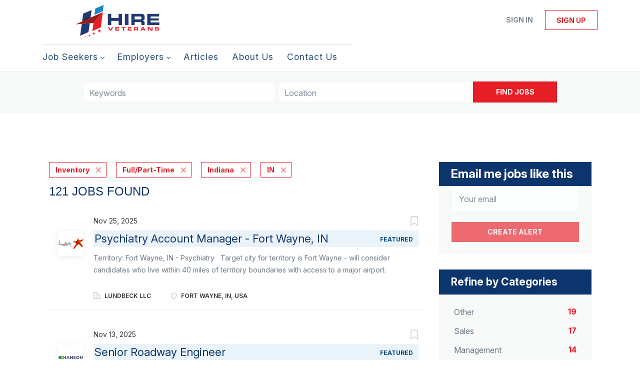

--- FILE ---
content_type: text/html;charset=utf-8
request_url: https://hireveterans.com/jobs/?categories%5B%5D=Inventory&job_type%5B%5D=Full%2FPart-Time&state=Indiana&states=IN
body_size: 23618
content:
<!DOCTYPE html>
<html lang="en">
<head>
    <meta charset="utf-8">
    <meta http-equiv="X-UA-Compatible" content="IE=edge">
    <meta name="viewport" content="width=device-width, initial-scale=1">
    <!-- The above 3 meta tags *must* come first in the head; any other head content must come *after* these tags -->

    <meta name="keywords" content="121 Full/Part-Time Inventory jobs available on Hire Veterans - The #1 Veteran Jobs Marketplace. Apply or sign up for job alerts to get new jobs by email.">
    <meta name="description" content="121 Full/Part-Time Inventory jobs available on Hire Veterans - The #1 Veteran Jobs Marketplace. Apply or sign up for job alerts to get new jobs by email.">
    <meta name="viewport" content="width=device-width, height=device-height,
                                   initial-scale=1.0, maximum-scale=1.0,
                                   target-densityDpi=device-dpi">
    <link rel="alternate" type="application/rss+xml" title="Jobs" href="https://hireveterans.com/rss/">

    <title>Full/Part-Time Inventory jobs | Hire Veterans - The #1 Veteran Jobs Marketplace</title>

    <link href="https://cdn.smartjobboard.com/2025.09/templates/BreezeDND/assets/styles.css" rel="stylesheet">

    <link href="https://hireveterans.com/templates/BreezeDND/assets/style/styles.css?v=1768338348.2395" rel="stylesheet" id="styles">

    <link rel="icon" href="https://hireveterans.com/templates/BreezeDND/assets/images/favicon.ico" type="image/x-icon" />
<meta name="robots" content="noindex">
<meta property="og:type" content="website" />
<meta property="og:site_name" content="Hire Veterans - The #1 Veteran Jobs Marketplace" />
<meta property="og:url" content="https://hireveterans.com/jobs/?categories%5B%5D=Inventory&amp;job_type%5B%5D=Full%2FPart-Time&amp;state=Indiana&amp;states=IN" />
<meta property="og:title" content="Full/Part-Time Inventory jobs | Hire Veterans - The #1 Veteran Jobs Marketplace" />
<meta property="og:description" content="121 Full/Part-Time Inventory jobs available on Hire Veterans - The #1 Veteran Jobs Marketplace. Apply or sign up for job alerts to get new jobs by email." />
<meta property="og:image" content="https://hireveterans.com/templates/BreezeDND/assets/images/hireveterans-logo.svg" />
<meta name="twitter:image" content="https://hireveterans.com/templates/BreezeDND/assets/images/hireveterans-logo.svg">
<meta property="og:image" content="https://hireveterans.com/templates/BreezeDND/assets/images/hireveterans-logo.svg" />
<script type="application/ld+json">{"@context":"https:\/\/schema.org","@type":"WebSite","url":"https:\/\/hireveterans.com","image":"https:\/\/hireveterans.com\/templates\/BreezeDND\/assets\/images\/hireveterans-logo.svg","description":"Hire Veterans is the world\u2019s #1 most trusted marketplace to search and find top veteran jobs. Quickly locate exciting jobs for veterans, military spouses, and their family members. Connecting top military and veteran talent with America\u2019s best companies that hire vets since 2003.","keywords":"veteran jobs, jobs for veterans, hire vets, hire veterans, veteran jobs near me, companies that hire veterans, veteran employment, veteran jobs, remote jobs for veterans, remote jobs for military spouses,","name":"Hire Veterans - The #1 Veteran Jobs Marketplace","potentialAction":{"@type":"SearchAction","target":"https:\/\/hireveterans.com\/jobs\/?q={q}","query-input":"required name=q"}}</script>
            <!-- Global Site Tag (gtag.js) - Google Analytics -->
        <script async src="https://www.googletagmanager.com/gtag/js?id=G-FWJEQE7CJB"></script>
        <script>
            window.dataLayer = window.dataLayer || [];
            function gtag(){ dataLayer.push(arguments); }
            gtag('js', new Date());
                            gtag('config', 'G-FWJEQE7CJB', { 'anonymize_ip': true });
                                        gtag('config', 'UA-110320771-1', {
                    'anonymize_ip': true,
                    'dimension1': 'hireveterans.mysmartjobboard.com',
                    'dimension2': 'BreezeDND'
                });
                    </script>
                <!-- Google Tag Manager -->
        <script>(function(w,d,s,l,i){w[l]=w[l]||[];w[l].push({'gtm.start':
            new Date().getTime(),event:'gtm.js'});var f=d.getElementsByTagName(s)[0],
                    j=d.createElement(s),dl=l!='dataLayer'?'&l='+l:'';j.async=true;j.src=
                    'https://www.googletagmanager.com/gtm.js?id='+i+dl;f.parentNode.insertBefore(j,f);
                    })(window,document,'script','dataLayer','GTM-5L4NWLJX');</script>
        <!-- End Google Tag Manager -->
        <!-- Google Tag Manager (noscript) -->
        <noscript><iframe src="https://www.googletagmanager.com/ns.html?id=GTM-5L4NWLJX"
                          height="0" width="0" style="display:none;visibility:hidden"></iframe></noscript>
        <!-- End Google Tag Manager (noscript) -->
        <script>
    </script>

<script>
window.dataLayer = window.dataLayer || [];
window.dataLayer.push({
    "logged_in": "no",
    "site_name": "hireveterans.com",
    "page_type": "search",
    "page_name": "Full\/Part-Time Inventory jobs"
});</script>    <style type="text/css">/* ####################
DO NOT EDIT HERE.
Please contact the Tech team for assistance
or make changes to the code repository:
https://github.com/served-with-honor/hv-smart-job-board
#################### */

@import"https://fonts.googleapis.com/css2?family=Inter:ital,opsz,wght@0,14..32,100..900;1,14..32,100..900&display=swap";@import"https://maxcdn.bootstrapcdn.com/font-awesome/4.6.3/css/font-awesome.min.css";:root{--brand-primary: #E61E26;--brand-secondray: #0D356D;--font-body: "Inter", sans-serif}body{font-family:var(--font-body);font-weight:normal}table{border:none;border-style:hidden}.title__primary{color:var(--brand-secondray);font-family:var(--font-body);font-weight:700;font-style:normal}.h1,.h2,.h3,h1,h2,h3{color:var(--brand-secondray);font-family:var(--font-body);font-weight:700;font-style:normal}.logo.navbar-header img{width:100%}.container,.product-items-wrapper{max-width:1145px;gap:30px}.product-item{padding:20px;height:100%;display:flex;flex-direction:column;margin:0}.product-item__content{flex:1;display:flex;flex-direction:column}.product-item__description{padding-bottom:0;min-height:inherit;height:100%;display:flex;flex-direction:column}.product-item__description .link-details{text-align:center;display:flex;justify-content:center;align-items:flex-end;height:100%;margin:0}.listing-item__desc,.listing-item__fields,.listing-item__info--item-salary-range,.listing-item__date,.listing-item__info{color:inherit}.static-pages td{border:none}.static-pages{max-width:1145px;margin:0 auto;padding:0}.static-pages,.context-text{color:inherit}.job-image-custom{width:380px;float:right}.listing-item__info--status-active{color:#83ca4e !important;font-weight:900 !important}.quick-actions>a[data-action=delete],button[data-target="#confirm-delete"]{display:none}.listing-actions-wrapper{text-align:right}.listing-actions-wrapper a{margin-left:10px;font-weight:bold}.dropdown--filter{width:350px;margin:0 auto}.dropdown--filter .btn-dropdown{width:100%;height:34px;color:#797979;background-color:#fafafa;border-color:#ccc}.dropdown--filter .fa-search{position:absolute;left:15px;color:#b3b3be}.dropdown--filter .caret{position:absolute;right:15px;top:14px;color:#b3b3be}.dropdown--filter .dropdown-menu{padding-top:20px}.dropdown--filter .panel-body{padding:0}.my-account-list a[href*="/my-account/"]{display:none}.footer{background-color:#000032}.main-banner__head h2,.main-banner__head.h2{font-family:var(--font-body);font-weight:700;font-style:normal;font-size:400%}.main-banner__head h3{text-shadow:0px 0px 4px rgba(0,0,0,.74);font-size:240%}.secondary-banner{border:none;padding:0}.secondary-banner div div{padding:20px}.homepage .featured-companies .featured-company .featured-companies__jobs,.homepage .featured-companies .featured-company .featured-companies__name{display:none}.homepage .featured-companies .featured-company__info{display:none}.homepage .main-col .featured-companies .featured-company:nth-child(2n){margin-left:0}.homepage .main-col .featured-companies .featured-company{display:inline-grid;width:24%}.homepage .featured-companies .featured-company__image{max-width:130px;max-height:130px}.sidebar-col h3,.sidebar-col h4,.listing__featured h4.listing__title,.listing__latest h4.listing__title{font-family:var(--font-body);font-weight:700;font-style:normal;background:var(--brand-secondray);font-size:150%;padding:10px 24px;color:#fff}.main-banner__head{margin-top:60px;text-align:center}.main-banner{height:480px;background-position:center}.quick-search{margin-bottom:80px;background:none}.homepage .quick-search__wrapper{margin:-160px auto 0}.navbar .navbar-left .navbar__item span{opacity:.9;font-family:var(--font-body);font-style:normal;letter-spacing:1px;font-size:110%}.jobs-by__title,.featured-companies__title,.refine-search .btn__refine-search{font-family:var(--font-body);font-weight:700;font-style:normal;background:var(--brand-secondray);font-size:150%;padding:10px 24px;color:#fff}.navbar .navbar-left .navbar__item .navbar__link{color:var(--brand-secondray)}.navbar .navbar-left .navbar__item.active>.navbar__link span,.navbar .navbar-left .navbar__item.active>.navbar__link:hover span{border-bottom:4px solid var(--brand-primary);font-weight:700}.navbar .navbar-left .navbar__item.active>.navbar__link,.navbar .navbar-left .navbar__item>.navbar__link:hover{color:var(--brand-primary)}.product-item__title,.product-item__price{font-weight:normal;font-size:22px !important}.navbar .navbar-left{border-top:1px solid #ddd;padding-top:5px}.search-results .listing-item__title--featured{color:#054982}.listing-item__featured .listing-item__featured-bg{background-color:#eaf2fa}.section .blog h4{color:#fff;font-size:150% !important}@media only screen and (max-width: 801px){.main-banner__head h2{font-size:28px}.main-banner__head p{margin:0}.main-banner__head h3{font-size:18px}.banner--bottom,.banner--top{display:block}.homepage .main-col .featured-companies .featured-company{width:48%}}#registr-form .form-group.phone .form-description{margin-top:10px;font-size:12px;font-style:italic}.fixed-cta{position:fixed;bottom:0;left:0;width:100%;background-color:#fff;z-index:999;padding:1rem;box-shadow:0 -5px 5px rgba(0,0,0,.2);display:flex;align-items:center;gap:12px;transform:translateY(100%);transition:transform 1s ease-in-out}.fixed-cta--show{transform:translateY(0)}.fixed-cta__body{flex:1;text-align:center}.fixed-cta__close{transform:rotate(45deg);border-radius:50%;height:1.5em;width:1.5em;padding:0;display:flex;justify-content:center;align-items:center;font-size:20px;background-color:rgba(0,0,0,0);color:var(--brand-primary);border:solid 1px}.fixed-cta .cta-heading{color:var(--brand-secondray);font-size:20px;font-weight:bold;margin-bottom:.5em;line-height:1.1}.custom-thank-you-container{width:100%;margin:0;padding:40px 0;background-color:rgba(0,0,0,0);text-align:center;font-family:var(--font-body, "Inter", sans-serif)}.custom-thank-you-content{background-color:rgba(0,0,0,0);padding:0 20px;max-width:1200px;margin:0 auto}.thank-you-title{color:#333;font-size:18px;font-weight:400;margin:0 0 40px 0;line-height:1.2}.next-steps-section{margin-top:40px}.next-steps-title{color:var(--brand-secondray, #0D356D);font-size:24px;font-weight:700;margin:0 0 30px 0;line-height:1.2}.steps-list{display:flex;flex-direction:column;align-items:flex-start;gap:32px;max-width:800px;margin:0 auto;text-align:left}.step-item{display:flex;align-items:flex-start;text-align:left;width:100%;line-height:1.4}.step-number{color:var(--brand-secondray, #0D356D);font-weight:700;margin-right:12px;flex-shrink:0;font-size:16px}.step-content{flex:1}.step-heading{color:var(--brand-secondray, #0D356D);font-size:16px;font-weight:700;margin-bottom:8px;line-height:1.4}.step-description{color:#333;font-size:16px;font-weight:400;margin-bottom:12px;line-height:1.4}.explore-packages-btn{display:inline-block;background-color:var(--brand-primary, #E61E26);color:#fff;padding:12px 24px;font-size:18px;font-weight:700;text-decoration:none;border:none;border-radius:4px;cursor:pointer;margin-top:8px;transition:all .2s ease}.explore-packages-btn:hover{background-color:#d11519;color:#fff;text-decoration:none;transform:translateY(-1px);box-shadow:0 2px 8px rgba(230,30,38,.3)}.explore-packages-btn:focus{outline:2px solid var(--brand-primary, #E61E26);outline-offset:2px;color:#fff;text-decoration:none}@media(max-width: 768px){.custom-thank-you-content{padding:0 15px}.thank-you-title{font-size:16px}.next-steps-title{font-size:22px}.step-heading{font-size:15px}.step-description{font-size:15px}.explore-packages-btn{font-size:16px}}@media(max-width: 480px){.thank-you-title{font-size:16px}.next-steps-title{font-size:20px}.step-heading{font-size:14px}.step-description{font-size:14px}.explore-packages-btn{font-size:15px}}</style>
    <script id="custom-js">
/* ####################
DO NOT EDIT HERE.
Please contact the Tech team for assistance
or make changes to the code repository:
https://github.com/served-with-honor/hv-smart-job-board
#################### */
  
(()=>{"use strict";window.onload=function(){var e=window.location.pathname;"/"!==e&&"/index.html"!==e&&""!==e||document.body.classList.add("homepage")},document.addEventListener("DOMContentLoaded",(function(){const e=document.getElementById("custom_field_Wheredidyouhearabout_2068"),o=document.getElementsByClassName("custom_field_pleasespecify_2069");if(e&&o){for(let e=0;e<o.length;e++)o[e].style.display="none";e.addEventListener("change",(function(){if("28"===e.value)for(let e=0;e<o.length;e++)o[e].style.display="block";else for(let e=0;e<o.length;e++)o[e].style.display="none"}))}})),document.addEventListener("DOMContentLoaded",(function(){if(!document.querySelector("#registr-form"))return;if(document.querySelector("#registr-form").dataset.customized)return;document.querySelector("#registr-form").dataset.customized="true";const e=document.querySelector("#registr-form .form-group.fullname"),o=document.querySelector("#registr-form .form-group.custom_field_firstname_2083")||document.querySelector("#registr-form .form-group.custom_field_firstname_2084"),t=document.querySelector("#registr-form .form-group.custom_field_lastname_2078")||document.querySelector("#registr-form .form-group.custom_field_lastname_2081"),n=e.querySelector("input"),s=t.querySelector("input"),r=o.querySelector("input");function i(){const e=r.value,o=s.value;n.value=`${e} ${o}`}e&&o&&t&&(e.style.display="none"),o&&(o.setAttribute("autocomplete","given-name"),o.classList.add("form-group__half"),r.addEventListener("change",i)),t&&(t.setAttribute("autocomplete","family-name"),t.classList.add("form-group__half"),s.addEventListener("change",i));const a=document.querySelector("#registr-form .form-group.phone");if(a&&!a.querySelector(".form-description")){const e=document.createElement("p");e.classList.add("form-description"),e.textContent="By providing your phone number, you consent to receiving phone calls to discuss your experience with Hire Veterans.",a.appendChild(e)}})),document.addEventListener("DOMContentLoaded",(function(){function e(){if("Employer"!==new URLSearchParams(window.location.search).get("user_group_id"))return!1;const e=document.querySelector(".alert.alert-info");return!(!e||!e.textContent.includes("Thank you for joining Hire Veterans")||(e.classList.contains("thank-you-customized")||(e.classList.add("thank-you-customized"),console.log("[Thank You] Customizing thank you page..."),function(e){const o=document.createElement("div");o.classList.add("custom-thank-you-container"),o.innerHTML='\n            <div class="custom-thank-you-content">\n                <h1 class="thank-you-title">Your registration was successful!</h1>\n                \n                <div class="next-steps-section">\n                    <h2 class="next-steps-title">Next Steps</h2>\n                    \n                    <div class="steps-list">\n                        <div class="step-item">\n                            <span class="step-number">1.</span>\n                            <div class="step-content">\n                                <div class="step-heading">Confirm Your Account</div>\n                                <div class="step-description">Check your email and click the link to verify your new Hire Veterans account.</div>\n                            </div>\n                        </div>\n                        \n                        <div class="step-item">\n                            <span class="step-number">2.</span>\n                            <div class="step-content">\n                                <div class="step-heading">Purchase a Package</div>\n                                <div class="step-description">Choose the package that fits your hiring needs and complete checkout to access your features.</div>\n                                <a href="/pricing/" \n                                   class="explore-packages-btn" \n                                   target="_blank">\n                                    Explore Packages\n                                </a>\n                            </div>\n                        </div>\n                        \n                        <div class="step-item">\n                            <span class="step-number">3.</span>\n                            <div class="step-content">\n                                <div class="step-heading">Publish Job Openings</div>\n                                <div class="step-description">Create and publish your job postings so you can find your next great hire.</div>\n                            </div>\n                        </div>\n                    </div>\n                </div>\n            </div>\n        ';const t=e.closest(".container");t?(t.innerHTML="",t.appendChild(o),console.log("[Thank You] Thank you page customized successfully.")):(e.parentNode.replaceChild(o,e),console.log("[Thank You] Thank you page customized (fallback method)."))}(e)),0))}if(console.log("[Thank You] Setting up thank you page observer..."),e())return;if(!document.querySelector("#registr-form"))return console.log("[Thank You] No registration form found, setting up basic observer"),void t();console.log("[Thank You] Registration form found, waiting for submission...");const o=new MutationObserver((n=>{n.forEach((n=>{if("childList"===n.type&&n.removedNodes.length>0)for(let e of n.removedNodes)if(e.nodeType===Node.ELEMENT_NODE&&("registr-form"===e.id||e.querySelector("#registr-form")))return console.log("[Thank You] Form removed, starting thank you page observer..."),o.disconnect(),void t();if("childList"===n.type&&n.addedNodes.length>0)for(let t of n.addedNodes)if(t.nodeType===Node.ELEMENT_NODE&&(t.matches(".alert.alert-info")||t.querySelector(".alert.alert-info"))&&(console.log("[Thank You] Thank you alert appeared, checking for customization..."),e()))return void o.disconnect()}))}));function t(){const o=new MutationObserver((function(t){t.forEach((function(t){if("childList"===t.type&&t.addedNodes.length>0)for(let n of t.addedNodes)if(n.nodeType===Node.ELEMENT_NODE){if(n.matches&&n.matches(".alert.alert-info")&&e())return void o.disconnect();if(n.querySelector&&n.querySelector(".alert.alert-info")&&e())return void o.disconnect()}}))}));o.observe(document.body,{childList:!0,subtree:!0}),console.log("[Thank You] Observer set up to watch for thank you page.")}o.observe(document.body,{childList:!0,subtree:!0})})),document.addEventListener("DOMContentLoaded",(function(){function e(){if(console.log("[Thank You Job Seeker] checkAndCustomize() called"),"JobSeeker"!==new URLSearchParams(window.location.search).get("user_group_id"))return console.log("[Thank You Job Seeker] Not a JobSeeker page, skipping"),!1;const e=document.querySelector(".alert.alert-info");if(!e||!e.textContent.includes("Thank you for joining Hire Veterans"))return console.log("[Thank You Job Seeker] Thank you alert not found or wrong text"),console.log("[Thank You Job Seeker] Alert exists:",!!e),console.log("[Thank You Job Seeker] Alert text:",e?.textContent),!1;if(e.classList.contains("thank-you-customized-jobseeker"))return console.log("[Thank You Job Seeker] Already customized, skipping"),!0;console.log("[Thank You Job Seeker] Customizing thank you page...");const o=document.createElement("div");o.classList.add("custom-thank-you-container"),o.innerHTML='\n            <div class="custom-thank-you-content">\n                <h1 class="thank-you-title">Your registration was successful!</h1>\n                \n                <div class="next-steps-section">\n                    <h2 class="next-steps-title">Next Steps</h2>\n                    \n                    <div class="steps-list">\n                        <div class="step-item">\n                            <span class="step-number">1.</span>\n                            <div class="step-content">\n                                <div class="step-heading">Confirm Your Account</div>\n                                <div class="step-description">Check your email and click the link to verify your new Hire Veterans account.</div>\n                            </div>\n                        </div>\n                        \n                        <div class="step-item">\n                            <span class="step-number">2.</span>\n                            <div class="step-content">\n                                <div class="step-heading">Log in & Upload Your Resume</div>\n                                <div class="step-description">Complete your profile and upload your resume to start getting seen by veteran-focused employers.</div>\n                            </div>\n                        </div>\n                        \n                        <div class="step-item">\n                            <span class="step-number">3.</span>\n                            <div class="step-content">\n                                <div class="step-heading">Apply to Jobs</div>\n                                <div class="step-description">Apply with ease and step into your next opportunity with the help of our AI matching tool.</div>\n                            </div>\n                        </div>\n                    </div>\n                </div>\n            </div>\n        ',e.classList.add("thank-you-customized-jobseeker");const t=e.closest(".container");return t?(t.innerHTML="",t.appendChild(o),console.log("[Thank You Job Seeker] Thank you page customized successfully.")):(e.parentNode.replaceChild(o,e),console.log("[Thank You Job Seeker] Thank you page customized (fallback method).")),!0}if(console.log("[Thank You Job Seeker] Setting up thank you page observer..."),console.log("[Thank You Job Seeker] Current URL:",window.location.href),console.log("[Thank You Job Seeker] URL params:",new URLSearchParams(window.location.search).toString()),e())return;if(!document.querySelector("#registr-form"))return console.log("[Thank You Job Seeker] No registration form found, setting up basic observer"),void t();console.log("[Thank You Job Seeker] Registration form found, waiting for submission...");const o=new MutationObserver((n=>{n.forEach((n=>{if("childList"===n.type&&n.removedNodes.length>0)for(let e of n.removedNodes)if(e.nodeType===Node.ELEMENT_NODE&&("registr-form"===e.id||e.querySelector("#registr-form")))return console.log("[Thank You Job Seeker] Form removed, starting thank you page observer..."),o.disconnect(),void t();if("childList"===n.type&&n.addedNodes.length>0)for(let t of n.addedNodes)if(t.nodeType===Node.ELEMENT_NODE&&(t.matches(".alert.alert-info")||t.querySelector(".alert.alert-info"))&&(console.log("[Thank You Job Seeker] Thank you alert appeared, checking for customization..."),e()))return void o.disconnect()}))}));function t(){if(console.log("[Thank You Job Seeker] Setting up basic observer..."),e())return void console.log("[Thank You Job Seeker] Immediate check succeeded, no observer needed");const o=new MutationObserver((t=>{let n=!1;t.forEach((e=>{e.addedNodes.forEach((e=>{e.nodeType===Node.ELEMENT_NODE&&(e.matches(".alert.alert-info")||e.querySelector(".alert.alert-info"))&&(console.log("[Thank You Job Seeker] Basic observer detected alert element"),n=!0)}))})),n&&e()&&o.disconnect()}));o.observe(document.body,{childList:!0,subtree:!0})}o.observe(document.body,{childList:!0,subtree:!0})})),document.addEventListener("DOMContentLoaded",(function(){document.querySelectorAll('input[name="newsletter_consent"]').forEach((e=>{(e.closest(".form-group, label, div")||e).remove()})),document.querySelectorAll(".form-group").forEach((e=>{e.textContent.includes("consent to receive periodic emails with tips from Hire Veterans")&&e.remove()}))}))})();
</script>
<script id="mcjs">!function(c,h,i,m,p){m=c.createElement(h),p=c.getElementsByTagName(h)[0],m.async=1,m.src=i,p.parentNode.insertBefore(m,p)}(document,"script","https://chimpstatic.com/mcjs-connected/js/users/604f40fd0f3c0d3ab724e2cf7/faf03b0d39f45000f7b74e4e1.js");</script>
</head>
<body>
    <nav class="navbar navbar-default">
	<div class="container container-fluid">
		<div class="logo navbar-header">
			<a class="logo__text navbar-brand" href="https://hireveterans.com">
				<img src="https://hireveterans.com/templates/BreezeDND/assets/images/hireveterans-logo.svg" alt="Hire Veterans - The #1 Veteran Jobs Marketplace" />
			</a>
		</div>
		<div class="burger-button__wrapper burger-button__wrapper__js visible-sm visible-xs"
			 data-target="#navbar-collapse" data-toggle="collapse">
			<a href="#" aria-label="Navigation Menu"><div class="burger-button"></div></a>
		</div>
		<div class="collapse navbar-collapse" id="navbar-collapse">
			<div class="visible-sm visible-xs">
													<ul class="nav navbar-nav navbar-left">
            <li class="navbar__item  dropdown">
            <a class="navbar__link" href="#" ><span>Job Seekers</span></a>
                            <ul class="dropdown-menu">
                                            <li class="navbar__item ">
                            <a class="navbar__link" href="/start-here/" ><span>Start Here</span></a>
                        </li>
                                            <li class="navbar__item active">
                            <a class="navbar__link" href="/jobs/" ><span>Explore Jobs</span></a>
                        </li>
                                    </ul>
                    </li>
            <li class="navbar__item  dropdown">
            <a class="navbar__link" href="#" ><span>Employers</span></a>
                            <ul class="dropdown-menu">
                                            <li class="navbar__item ">
                            <a class="navbar__link" href="/getting-started/" ><span>Start Guide</span></a>
                        </li>
                                            <li class="navbar__item ">
                            <a class="navbar__link" href="/employer-products/" ><span>Plans/Pricing</span></a>
                        </li>
                                            <li class="navbar__item ">
                            <a class="navbar__link" href="/talent-services/" ><span>Recruiting Services</span></a>
                        </li>
                                            <li class="navbar__item ">
                            <a class="navbar__link" href="/resumes/" ><span>Resume Search</span></a>
                        </li>
                                    </ul>
                    </li>
            <li class="navbar__item ">
            <a class="navbar__link" href="/blog/" ><span>Articles</span></a>
                    </li>
            <li class="navbar__item ">
            <a class="navbar__link" href="/about/" ><span>About Us</span></a>
                    </li>
            <li class="navbar__item ">
            <a class="navbar__link" href="/contact/" ><span>Contact Us</span></a>
                    </li>
    </ul>


				
			</div>
			<ul class="nav navbar-nav navbar-right">
									<li class="navbar__item navbar__item ">
						<a class="navbar__link navbar__login" href="https://hireveterans.com/login/">Sign in</a>
					</li>
					<li class="navbar__item navbar__item__filled"><a class="navbar__link  btn__blue" href="https://hireveterans.com/registration/">Sign up</a></li>
							</ul>
			<div class="visible-md visible-lg">
									<ul class="nav navbar-nav navbar-left">
            <li class="navbar__item  dropdown">
            <a class="navbar__link" href="#" ><span>Job Seekers</span></a>
                            <ul class="dropdown-menu">
                                            <li class="navbar__item ">
                            <a class="navbar__link" href="/start-here/" ><span>Start Here</span></a>
                        </li>
                                            <li class="navbar__item active">
                            <a class="navbar__link" href="/jobs/" ><span>Explore Jobs</span></a>
                        </li>
                                    </ul>
                    </li>
            <li class="navbar__item  dropdown">
            <a class="navbar__link" href="#" ><span>Employers</span></a>
                            <ul class="dropdown-menu">
                                            <li class="navbar__item ">
                            <a class="navbar__link" href="/getting-started/" ><span>Start Guide</span></a>
                        </li>
                                            <li class="navbar__item ">
                            <a class="navbar__link" href="/employer-products/" ><span>Plans/Pricing</span></a>
                        </li>
                                            <li class="navbar__item ">
                            <a class="navbar__link" href="/talent-services/" ><span>Recruiting Services</span></a>
                        </li>
                                            <li class="navbar__item ">
                            <a class="navbar__link" href="/resumes/" ><span>Resume Search</span></a>
                        </li>
                                    </ul>
                    </li>
            <li class="navbar__item ">
            <a class="navbar__link" href="/blog/" ><span>Articles</span></a>
                    </li>
            <li class="navbar__item ">
            <a class="navbar__link" href="/about/" ><span>About Us</span></a>
                    </li>
            <li class="navbar__item ">
            <a class="navbar__link" href="/contact/" ><span>Contact Us</span></a>
                    </li>
    </ul>


				
			</div>
		</div>
	</div>
</nav>

<div id="apply-modal" class="modal fade" tabindex="-1">
	<div class="modal-dialog">
		<div class="modal-content">
			<div class="modal-header">
				<button type="button" class="close" data-dismiss="modal" aria-label="Close"></button>
				<h4 class="modal-title"></h4>
			</div>
			<div class="modal-body">
			</div>
		</div>
	</div>
</div>

                    
    <div class="page-row page-row-expanded">
        <div class="display-item">
            
    <div class="search-header hidden-xs-480"></div>
    <div class="quick-search__inner-pages hidden-xs-480">
            <div class="quick-search has-location">
	<div class="quick-search__wrapper">
		<form action="https://hireveterans.com/jobs/" class="form-inline row" target="_top">
			<div class="form-group form-group__input ">
				<input type="text" value="" class="form-control" name="q" id="keywords" placeholder="Keywords" />
			</div>
							<div class="form-group form-group__input">
					<label for="Location" class="form-label sr-only">Location</label>
<input type="text" name="l" id="Location" class="form-control form-control__google-location" value="" placeholder="Location"/>
<input type="hidden" name="r" disabled />
				</div>
																					<input type="hidden" name="categories[]" value="Inventory">
																											<input type="hidden" name="job_type[]" value="Full/Part-Time">
																					<input type="hidden" name="state" value="Indiana">
																<input type="hidden" name="states" value="IN">
										<div class="form-group form-group__btn">
				<button type="submit" class="quick-search__find btn btn__orange btn__bold ">Find Jobs</button>
			</div>
		</form>
	</div>
</div>


    </div>
    <div class="container">
        <div class="details-body details-body__search clearfix">
                                        <div class="col-sm-3 col-xs-12 sidebar-col pull-right">
                                            <div class="alert__block alert__block-form">
                            <div class="alert__block subscribe__description">
                                <h3 class="hide-title">Email me jobs like this</h3>
                                <a class="toggle--alert-block--form visible-xs collapsed search-results" href="#">
                                    Email me jobs like this                                </a>
                            </div>
                            <div class="alert__form--wrapper show">
                                <form action="https://hireveterans.com/job-alerts/create/?categories[]=Inventory&job_type[]=Full%2FPart-Time&state=Indiana&states=IN" method="post" id="create-alert" class="alert__form with-captcha">
                                    <input type="hidden" name="action" value="save" />
                                    <input type="hidden" name="email_frequency" value="daily" />
                                    <div class="alert__messages">
                                    </div>
                                    <div class="form-group alert__form__input" data-field="email">
                                        <input type="email" class="form-control" name="email" value="" placeholder="Your email">
                                    </div>
                                    <div class="form-group alert__form__input text-center">
                                        <input type="submit" name="save" value="Create alert" class="btn__submit-modal btn btn__orange btn__bold" >
                                    </div>
                                </form>
                            </div>
                        </div>
                    
                    <div class="refine-search clearfix">
                        <a class="toggle--refine-search visible-xs" role="button" data-toggle="collapse" href="#" aria-expanded="true">
                            Refine Search                        </a>
                        <div class="refine-search__wrapper">
                            <div class="quick-search__inner-pages visible-xs-480">
                                    <div class="quick-search has-location">
	<div class="quick-search__wrapper">
		<form action="https://hireveterans.com/jobs/" class="form-inline row" target="_top">
			<div class="form-group form-group__input ">
				<input type="text" value="" class="form-control" name="q" id="keywords" placeholder="Keywords" />
			</div>
							<div class="form-group form-group__input">
					<label for="Location" class="form-label sr-only">Location</label>
<input type="text" name="l" id="Location" class="form-control form-control__google-location" value="" placeholder="Location"/>
<input type="hidden" name="r" disabled />
				</div>
																					<input type="hidden" name="categories[]" value="Inventory">
																											<input type="hidden" name="job_type[]" value="Full/Part-Time">
																					<input type="hidden" name="state" value="Indiana">
																<input type="hidden" name="states" value="IN">
										<div class="form-group form-group__btn">
				<button type="submit" class="quick-search__find btn btn__orange btn__bold ">Find Jobs</button>
			</div>
		</form>
	</div>
</div>


                            </div>
                            


    <div class="refine-search__block clearfix">
        <span class="btn__refine-search">
                        Refine by Categories        </span>
        <div class="refine-search__item-list collapse in clearfix" id="refine-block-JobCategory">
                                            <a class="refine-search__item" href="https://hireveterans.com/jobs/?categories[]=Inventory&categories[]=Other&job_type[]=Full%2FPart-Time&state=Indiana&states=IN" rel="nofollow">
                    <span class="refine-search__value">Other</span>
                    <span class="refine-search__count pull-right">19</span>
                </a>
                                            <a class="refine-search__item" href="https://hireveterans.com/jobs/?categories[]=Inventory&categories[]=Sales&job_type[]=Full%2FPart-Time&state=Indiana&states=IN" rel="nofollow">
                    <span class="refine-search__value">Sales</span>
                    <span class="refine-search__count pull-right">17</span>
                </a>
                                            <a class="refine-search__item" href="https://hireveterans.com/jobs/?categories[]=Inventory&categories[]=Management&job_type[]=Full%2FPart-Time&state=Indiana&states=IN" rel="nofollow">
                    <span class="refine-search__value">Management</span>
                    <span class="refine-search__count pull-right">14</span>
                </a>
                                            <a class="refine-search__item" href="https://hireveterans.com/jobs/?categories[]=Inventory&categories[]=Facilities&job_type[]=Full%2FPart-Time&state=Indiana&states=IN" rel="nofollow">
                    <span class="refine-search__value">Facilities</span>
                    <span class="refine-search__count pull-right">9</span>
                </a>
                                            <a class="refine-search__item" href="https://hireveterans.com/jobs/?categories[]=Inventory&categories[]=Supply%20Chain&job_type[]=Full%2FPart-Time&state=Indiana&states=IN" rel="nofollow">
                    <span class="refine-search__value">Supply Chain</span>
                    <span class="refine-search__count pull-right">9</span>
                </a>
                                            <a class="refine-search__item" href="https://hireveterans.com/jobs/?categories[]=Inventory&categories[]=Real%20Estate&job_type[]=Full%2FPart-Time&state=Indiana&states=IN" rel="nofollow">
                    <span class="refine-search__value">Real Estate</span>
                    <span class="refine-search__count pull-right">8</span>
                </a>
                                                <div class="less-more" style="display: none;">
                                <a class="refine-search__item" href="https://hireveterans.com/jobs/?categories[]=Inventory&categories[]=Automotive&job_type[]=Full%2FPart-Time&state=Indiana&states=IN" rel="nofollow">
                    <span class="refine-search__value">Automotive</span>
                    <span class="refine-search__count pull-right">7</span>
                </a>
                                            <a class="refine-search__item" href="https://hireveterans.com/jobs/?categories[]=Inventory&categories[]=Customer%20Service&job_type[]=Full%2FPart-Time&state=Indiana&states=IN" rel="nofollow">
                    <span class="refine-search__value">Customer Service</span>
                    <span class="refine-search__count pull-right">3</span>
                </a>
                                            <a class="refine-search__item" href="https://hireveterans.com/jobs/?categories[]=Inventory&categories[]=Information%20Technology&job_type[]=Full%2FPart-Time&state=Indiana&states=IN" rel="nofollow">
                    <span class="refine-search__value">Information Technology</span>
                    <span class="refine-search__count pull-right">3</span>
                </a>
                                            <a class="refine-search__item" href="https://hireveterans.com/jobs/?categories[]=Inventory&categories[]=Grocery&job_type[]=Full%2FPart-Time&state=Indiana&states=IN" rel="nofollow">
                    <span class="refine-search__value">Grocery</span>
                    <span class="refine-search__count pull-right">2</span>
                </a>
                                            <a class="refine-search__item" href="https://hireveterans.com/jobs/?categories[]=Inventory&categories[]=Nurse&job_type[]=Full%2FPart-Time&state=Indiana&states=IN" rel="nofollow">
                    <span class="refine-search__value">Nurse</span>
                    <span class="refine-search__count pull-right">2</span>
                </a>
                                            <a class="refine-search__item" href="https://hireveterans.com/jobs/?categories[]=Inventory&categories[]=Neuroscience&job_type[]=Full%2FPart-Time&state=Indiana&states=IN" rel="nofollow">
                    <span class="refine-search__value">Neuroscience</span>
                    <span class="refine-search__count pull-right">1</span>
                </a>
                                            <a class="refine-search__item" href="https://hireveterans.com/jobs/?categories[]=Inventory&categories[]=Education&job_type[]=Full%2FPart-Time&state=Indiana&states=IN" rel="nofollow">
                    <span class="refine-search__value">Education</span>
                    <span class="refine-search__count pull-right">1</span>
                </a>
                                            <a class="refine-search__item" href="https://hireveterans.com/jobs/?categories[]=Inventory&categories[]=Skilled%20Labor&job_type[]=Full%2FPart-Time&state=Indiana&states=IN" rel="nofollow">
                    <span class="refine-search__value">Skilled Labor</span>
                    <span class="refine-search__count pull-right">1</span>
                </a>
                                            <a class="refine-search__item" href="https://hireveterans.com/jobs/?categories[]=Inventory&categories[]=Human%20Resources&job_type[]=Full%2FPart-Time&state=Indiana&states=IN" rel="nofollow">
                    <span class="refine-search__value">Human Resources</span>
                    <span class="refine-search__count pull-right">1</span>
                </a>
                                        </div><a href="#" class="less-more__btn link">More</a>
                    </div>
    </div>
    <div class="refine-search__block clearfix">
        <span class="btn__refine-search">
                        Refine by Job Type        </span>
        <div class="refine-search__item-list collapse in clearfix" id="refine-block-EmploymentType">
                                            <a class="refine-search__item" href="https://hireveterans.com/jobs/?categories[]=Inventory&job_type[]=Full%2FPart-Time&job_type[]=Full-Time&state=Indiana&states=IN" rel="nofollow">
                    <span class="refine-search__value">Full-Time</span>
                    <span class="refine-search__count pull-right">107</span>
                </a>
                                            <a class="refine-search__item" href="https://hireveterans.com/jobs/?categories[]=Inventory&job_type[]=Full%2FPart-Time&job_type[]=Part-Time&state=Indiana&states=IN" rel="nofollow">
                    <span class="refine-search__value">Part-Time</span>
                    <span class="refine-search__count pull-right">11</span>
                </a>
                                            <a class="refine-search__item" href="https://hireveterans.com/jobs/?categories[]=Inventory&job_type[]=Full%2FPart-Time&job_type[]=Intern&state=Indiana&states=IN" rel="nofollow">
                    <span class="refine-search__value">Intern</span>
                    <span class="refine-search__count pull-right">2</span>
                </a>
                                </div>
    </div>
    <div class="refine-search__block clearfix">
        <span class="btn__refine-search">
                        Refine by Company Name        </span>
        <div class="refine-search__item-list collapse in clearfix" id="refine-block-CompanyName">
                                            <a class="refine-search__item" href="https://hireveterans.com/jobs/?categories[]=Inventory&job_type[]=Full%2FPart-Time&state=Indiana&company=Professional%20Diversity%20Network&states=IN" rel="nofollow">
                    <span class="refine-search__value">Professional Diversity Network</span>
                    <span class="refine-search__count pull-right">101</span>
                </a>
                                            <a class="refine-search__item" href="https://hireveterans.com/jobs/?categories[]=Inventory&job_type[]=Full%2FPart-Time&state=Indiana&company=Mondelez%20International&states=IN" rel="nofollow">
                    <span class="refine-search__value">Mondelez International</span>
                    <span class="refine-search__count pull-right">15</span>
                </a>
                                            <a class="refine-search__item" href="https://hireveterans.com/jobs/?categories[]=Inventory&job_type[]=Full%2FPart-Time&state=Indiana&company=Teva&states=IN" rel="nofollow">
                    <span class="refine-search__value">Teva</span>
                    <span class="refine-search__count pull-right">2</span>
                </a>
                                            <a class="refine-search__item" href="https://hireveterans.com/jobs/?categories[]=Inventory&job_type[]=Full%2FPart-Time&state=Indiana&company=Hanson%20Professional%20Services%20Inc.&states=IN" rel="nofollow">
                    <span class="refine-search__value">Hanson Professional Services Inc.</span>
                    <span class="refine-search__count pull-right">2</span>
                </a>
                                            <a class="refine-search__item" href="https://hireveterans.com/jobs/?categories[]=Inventory&job_type[]=Full%2FPart-Time&state=Indiana&company=Lundbeck%20LLC&states=IN" rel="nofollow">
                    <span class="refine-search__value">Lundbeck LLC</span>
                    <span class="refine-search__count pull-right">1</span>
                </a>
                                </div>
    </div>
    <div class="refine-search__block clearfix">
        <span class="btn__refine-search">
                        Refine by City        </span>
        <div class="refine-search__item-list collapse in clearfix" id="refine-block-City">
                                            <a class="refine-search__item" href="https://hireveterans.com/jobs/?categories[]=Inventory&job_type[]=Full%2FPart-Time&city=Indianapolis&state=Indiana&states=IN" rel="nofollow">
                    <span class="refine-search__value">Indianapolis</span>
                    <span class="refine-search__count pull-right">38</span>
                </a>
                                            <a class="refine-search__item" href="https://hireveterans.com/jobs/?categories[]=Inventory&job_type[]=Full%2FPart-Time&city=Warsaw&state=Indiana&states=IN" rel="nofollow">
                    <span class="refine-search__value">Warsaw</span>
                    <span class="refine-search__count pull-right">31</span>
                </a>
                                            <a class="refine-search__item" href="https://hireveterans.com/jobs/?categories[]=Inventory&job_type[]=Full%2FPart-Time&city=Greenfield&state=Indiana&states=IN" rel="nofollow">
                    <span class="refine-search__value">Greenfield</span>
                    <span class="refine-search__count pull-right">7</span>
                </a>
                                            <a class="refine-search__item" href="https://hireveterans.com/jobs/?categories[]=Inventory&job_type[]=Full%2FPart-Time&city=Evansville&state=Indiana&states=IN" rel="nofollow">
                    <span class="refine-search__value">Evansville</span>
                    <span class="refine-search__count pull-right">6</span>
                </a>
                                            <a class="refine-search__item" href="https://hireveterans.com/jobs/?categories[]=Inventory&job_type[]=Full%2FPart-Time&city=Bloomington&state=Indiana&states=IN" rel="nofollow">
                    <span class="refine-search__value">Bloomington</span>
                    <span class="refine-search__count pull-right">5</span>
                </a>
                                            <a class="refine-search__item" href="https://hireveterans.com/jobs/?categories[]=Inventory&job_type[]=Full%2FPart-Time&city=Morristown&state=Indiana&states=IN" rel="nofollow">
                    <span class="refine-search__value">Morristown</span>
                    <span class="refine-search__count pull-right">5</span>
                </a>
                                                <div class="less-more" style="display: none;">
                                <a class="refine-search__item" href="https://hireveterans.com/jobs/?categories[]=Inventory&job_type[]=Full%2FPart-Time&city=Fort%20Wayne&state=Indiana&states=IN" rel="nofollow">
                    <span class="refine-search__value">Fort Wayne</span>
                    <span class="refine-search__count pull-right">3</span>
                </a>
                                            <a class="refine-search__item" href="https://hireveterans.com/jobs/?categories[]=Inventory&job_type[]=Full%2FPart-Time&city=Decatur&state=Indiana&states=IN" rel="nofollow">
                    <span class="refine-search__value">Decatur</span>
                    <span class="refine-search__count pull-right">2</span>
                </a>
                                            <a class="refine-search__item" href="https://hireveterans.com/jobs/?categories[]=Inventory&job_type[]=Full%2FPart-Time&city=Seymour&state=Indiana&states=IN" rel="nofollow">
                    <span class="refine-search__value">Seymour</span>
                    <span class="refine-search__count pull-right">2</span>
                </a>
                                            <a class="refine-search__item" href="https://hireveterans.com/jobs/?categories[]=Inventory&job_type[]=Full%2FPart-Time&city=South%20Bend&state=Indiana&states=IN" rel="nofollow">
                    <span class="refine-search__value">South Bend</span>
                    <span class="refine-search__count pull-right">2</span>
                </a>
                                            <a class="refine-search__item" href="https://hireveterans.com/jobs/?categories[]=Inventory&job_type[]=Full%2FPart-Time&city=West%20Lafayette&state=Indiana&states=IN" rel="nofollow">
                    <span class="refine-search__value">West Lafayette</span>
                    <span class="refine-search__count pull-right">2</span>
                </a>
                                            <a class="refine-search__item" href="https://hireveterans.com/jobs/?categories[]=Inventory&job_type[]=Full%2FPart-Time&city=Anderson&state=Indiana&states=IN" rel="nofollow">
                    <span class="refine-search__value">Anderson</span>
                    <span class="refine-search__count pull-right">1</span>
                </a>
                                            <a class="refine-search__item" href="https://hireveterans.com/jobs/?categories[]=Inventory&job_type[]=Full%2FPart-Time&city=Carmel&state=Indiana&states=IN" rel="nofollow">
                    <span class="refine-search__value">Carmel</span>
                    <span class="refine-search__count pull-right">1</span>
                </a>
                                            <a class="refine-search__item" href="https://hireveterans.com/jobs/?categories[]=Inventory&job_type[]=Full%2FPart-Time&city=Chesterton&state=Indiana&states=IN" rel="nofollow">
                    <span class="refine-search__value">Chesterton</span>
                    <span class="refine-search__count pull-right">1</span>
                </a>
                                            <a class="refine-search__item" href="https://hireveterans.com/jobs/?categories[]=Inventory&job_type[]=Full%2FPart-Time&city=Columbus&state=Indiana&states=IN" rel="nofollow">
                    <span class="refine-search__value">Columbus</span>
                    <span class="refine-search__count pull-right">1</span>
                </a>
                                            <a class="refine-search__item" href="https://hireveterans.com/jobs/?categories[]=Inventory&job_type[]=Full%2FPart-Time&city=Elkhart&state=Indiana&states=IN" rel="nofollow">
                    <span class="refine-search__value">Elkhart</span>
                    <span class="refine-search__count pull-right">1</span>
                </a>
                                            <a class="refine-search__item" href="https://hireveterans.com/jobs/?categories[]=Inventory&job_type[]=Full%2FPart-Time&city=Gary&state=Indiana&states=IN" rel="nofollow">
                    <span class="refine-search__value">Gary</span>
                    <span class="refine-search__count pull-right">1</span>
                </a>
                                            <a class="refine-search__item" href="https://hireveterans.com/jobs/?categories[]=Inventory&job_type[]=Full%2FPart-Time&city=Goshen&state=Indiana&states=IN" rel="nofollow">
                    <span class="refine-search__value">Goshen</span>
                    <span class="refine-search__count pull-right">1</span>
                </a>
                                            <a class="refine-search__item" href="https://hireveterans.com/jobs/?categories[]=Inventory&job_type[]=Full%2FPart-Time&city=Greensburg&state=Indiana&states=IN" rel="nofollow">
                    <span class="refine-search__value">Greensburg</span>
                    <span class="refine-search__count pull-right">1</span>
                </a>
                                            <a class="refine-search__item" href="https://hireveterans.com/jobs/?categories[]=Inventory&job_type[]=Full%2FPart-Time&city=Jeffersonville&state=Indiana&states=IN" rel="nofollow">
                    <span class="refine-search__value">Jeffersonville</span>
                    <span class="refine-search__count pull-right">1</span>
                </a>
                                        </div><a href="#" class="less-more__btn link">More</a>
                    </div>
    </div>
    <div class="refine-search__block clearfix">
        <span class="btn__refine-search">
                        Refine by Onsite/Remote        </span>
        <div class="refine-search__item-list collapse in clearfix" id="refine-block-lt">
                                            <a class="refine-search__item" href="https://hireveterans.com/jobs/?categories[]=Inventory&job_type[]=Full%2FPart-Time&state=Indiana&lt=Onsite&states=IN" rel="nofollow">
                    <span class="refine-search__value">Onsite</span>
                    <span class="refine-search__count pull-right">121</span>
                </a>
                                </div>
    </div>
                        </div>
                    </div>
                                    </div>
                        <div class="search-results col-xs-12 col-sm-9 main-col pull-left  ">
                                    <div class="current-search__top">
                                                                                                                        <a class="badge" href="https://hireveterans.com/jobs/?job_type[]=Full%2FPart-Time&state=Indiana&states=IN">Inventory</a>
                                                                                                                                                                                    <a class="badge" href="https://hireveterans.com/jobs/?categories[]=Inventory&state=Indiana&states=IN">Full/Part-Time</a>
                                                                                                                                                <a class="badge" href="https://hireveterans.com/jobs/?categories[]=Inventory&job_type[]=Full%2FPart-Time&states=IN">Indiana</a>
                                                                                                                <a class="badge" href="https://hireveterans.com/jobs/?categories[]=Inventory&job_type[]=Full%2FPart-Time&state=Indiana">IN</a>
                                                                                                </div>
                
                                                    <h1 class="search-results__title">
                        121 jobs found
                    </h1>
                                <div class="widgets__container editable-only     " data-name="job_search_list">
            <div class="section" data-type="listing_search_list" data-name="Select fields for job search results" >
            			<article class="media well listing-item listing-item__jobs listing-item__featured">
    <div class="media-left listing-item__logo">
        <a href="https://hireveterans.com/job/11079558/psychiatry-account-manager-fort-wayne-in/" class="listing-item__logo--wrapper">
                            <img class="media-object profile__img-company" src="https://hireveterans.com/files/pictures/Lundbeck_logo_2024_page-0001_2.jpg" alt="Lundbeck LLC">
                    </a>
    </div>
    <div class="media-body">
        <div class="listing-item__date">
                            Nov 25, 2025
                        &nbsp;
        </div>
                    <a class="save-job" data-toggle="modal" data-target="#apply-modal" data-id="11079558" title="Save" data-href="/saved-jobs/?id=11079558&action=save&reload=✓" rel="nofollow" href="#"></a>
                <div class="media-heading listing-item__title listing-item__featured-bg">
                            <a href="https://hireveterans.com/job/11079558/psychiatry-account-manager-fort-wayne-in/" class="link">Psychiatry Account Manager - Fort Wayne, IN</a>
                        <span class="listing-item__title--featured pull-right">Featured</span>        </div>
                            <div class="listing-item__desc ">
                    Territory: Fort Wayne, IN - Psychiatry         Target city for territory is Fort Wayne - will consider candidates who live within 40 miles of territory boundaries with access to a major airport. Territory boundaries include: Fort Wayne, Noblesville, Portland and Peru.         SUMMARY:      Are you a results-driven biopharmaceutical sales professional looking to be part of an organization that values being curious, adaptable and accountable? Lundbeck is a global biopharmaceutical company focusing exclusively on brain health. With more than 70 years of experience in neuroscience, we are committed to improving the lives of people with neurological and psychiatric diseases. Lundbeck employees are inspired and driven by our purpose to advance brain health and transform lives. Join us on our journey of growth!       As a Psychiatry Account Manager, you lead the promotion of our psychiatry portfolio, executing sales and marketing strategies with comprehensive clinical knowledge to...
            </div>
                        
                                        <div class="listing-item__info clearfix">
                                            <span class="listing-item__info--item listing-item__info--item-company">
                    Lundbeck LLC
                </span>
                                        <span class="listing-item__info--item listing-item__info--item-location">
                    Fort Wayne, IN, USA
                </span>
                                                                                                                    
            </div>
            </div>
</article>

						<article class="media well listing-item listing-item__jobs listing-item__featured">
    <div class="media-left listing-item__logo">
        <a href="https://hireveterans.com/job/10875970/senior-roadway-engineer/" class="listing-item__logo--wrapper">
                            <img class="media-object profile__img-company" src="https://hireveterans.com/files/pictures/Hanson_2025_logo_6_in.webp" alt="Hanson Professional Services Inc.">
                    </a>
    </div>
    <div class="media-body">
        <div class="listing-item__date">
                            Nov 13, 2025
                        &nbsp;
        </div>
                    <a class="save-job" data-toggle="modal" data-target="#apply-modal" data-id="10875970" title="Save" data-href="/saved-jobs/?id=10875970&action=save&reload=✓" rel="nofollow" href="#"></a>
                <div class="media-heading listing-item__title listing-item__featured-bg">
                            <a href="https://hireveterans.com/job/10875970/senior-roadway-engineer/" class="link">Senior Roadway Engineer</a>
                        <span class="listing-item__title--featured pull-right">Featured</span>        </div>
                            <div class="listing-item__desc ">
                 Hanson Values    Integrity | Commitment | Quality | Relationships | Innovation  If you’re looking for a firm that encourages innovative thinking and challenges you every day, with an opportunity to learn and advance, a career at Hanson is right for you. The belief in sustainability within our company’s practices creates a focus on client success and partnerships that are important to our communities and our environment.   A Day in Life of a Senior Roadway Engineer at Hanson   This person is expected to work as part of multidisciplinary design teams to plan and execute transportation projects for various clients, including local governments and state departments of transportation. Projects are likely to include reconstruction and rehabilitation of rural highways and roads, urban highways and streets, major urban thoroughfares, urban and rural bridge replacements, culverts and storm sewer, intersections, sidewalks and multiuse paths, rail grade crossings, signing, pavement marking,...
            </div>
                        
                                        <div class="listing-item__info clearfix">
                                            <span class="listing-item__info--item listing-item__info--item-company">
                    Hanson Professional Services Inc.
                </span>
                                        <span class="listing-item__info--item listing-item__info--item-location">
                    Indianapolis, IN, USA
                </span>
                                                                                                        <span class="listing-item__info--item listing-item__info--item-employment-type">Full-Time</span>
                                                        
            </div>
            </div>
</article>

						<article class="media well listing-item listing-item__jobs listing-item__featured">
    <div class="media-left listing-item__logo">
        <a href="https://hireveterans.com/job/10943907/indiana-bridge-lead-structural-engineer/" class="listing-item__logo--wrapper">
                            <img class="media-object profile__img-company" src="https://hireveterans.com/files/pictures/Hanson_2025_logo_6_in.webp" alt="Hanson Professional Services Inc.">
                    </a>
    </div>
    <div class="media-body">
        <div class="listing-item__date">
                            Nov 13, 2025
                        &nbsp;
        </div>
                    <a class="save-job" data-toggle="modal" data-target="#apply-modal" data-id="10943907" title="Save" data-href="/saved-jobs/?id=10943907&action=save&reload=✓" rel="nofollow" href="#"></a>
                <div class="media-heading listing-item__title listing-item__featured-bg">
                            <a href="https://hireveterans.com/job/10943907/indiana-bridge-lead-structural-engineer/" class="link">Indiana Bridge Lead (Structural Engineer)</a>
                        <span class="listing-item__title--featured pull-right">Featured</span>        </div>
                            <div class="listing-item__desc ">
                 Hanson Values    Integrity | Commitment | Quality | Relationships | Innovation  If you’re looking for a firm that encourages innovative thinking and challenges you every day, with an opportunity to learn and advance, a career at Hanson is right for you. The belief in sustainability within our company’s practices creates a focus on client success and partnerships that are important to our communities and our environment.    Job Title:      Bridge Lead - Indiana      Hanson is seeking an experienced    Bridge  Lead    to help  grow  our bridge engineering practice across Indiana and the Midwest. This role will engage in some of our region’s most  high-profile  structural  projects  - including  replacements and rehabilitations o f  major  river  crossing s  and  interstate br idge s;  large-s cale  bridge  inspections  and load ratings ;  and  design-build  pursuits .  Th ese projects involve  structures  crossing  the Mississippi  and  Illinois River s ;  high-profile projects in...
            </div>
                        
                                        <div class="listing-item__info clearfix">
                                            <span class="listing-item__info--item listing-item__info--item-company">
                    Hanson Professional Services Inc.
                </span>
                                        <span class="listing-item__info--item listing-item__info--item-location">
                    Indianapolis, IN, USA
                </span>
                                                                                                        <span class="listing-item__info--item listing-item__info--item-employment-type">Full-Time</span>
                                                        
            </div>
            </div>
</article>

						<article class="media well listing-item listing-item__jobs ">
    <div class="media-left listing-item__logo">
        <a href="https://hireveterans.com/job/11125953/manager-material-systems/" class="listing-item__logo--wrapper">
                            <img class="media-object profile__img-company" src="https://hireveterans.com/files/pictures/PDN-lg.jpg" alt="Professional Diversity Network">
                    </a>
    </div>
    <div class="media-body">
        <div class="listing-item__date">
                            Jan 17, 2026
                        &nbsp;
        </div>
                    <a class="save-job" data-toggle="modal" data-target="#apply-modal" data-id="11125953" title="Save" data-href="/saved-jobs/?id=11125953&action=save&reload=✓" rel="nofollow" href="#"></a>
                <div class="media-heading listing-item__title ">
                            <a href="https://hireveterans.com/job/11125953/manager-material-systems/" class="link">Manager, Material &amp; Systems</a>
                                </div>
                            <div class="listing-item__desc ">
                 Slate Auto 
  ABOUT SLATE     At Slate, we're building safe, reliable vehicles that people can afford, personalize and love-and doing it here in the USA as part of our commitment to reindustrialization. The spirit of DIY and customization runs throughout every element of a Slate, because people should have control over how their trucks look, feel, and represent them.       WHO WE ARE LOOKING FOR   Slate is seeking a data-driven Manager of Material Systems &amp; Analytics to lead the implementation, optimization, and integration of key automotive material systems, including warehouse management systems (WMS), Kanban, part kitting, and sequencing solutions. This role also supports the seamless integration of transportation management systems (TMS), electronic data interchange (EDI), and other supply chain systems within Production Control.  Additionally, this position is responsible for developing and refining production business processes, enhancing operational efficiency across...
            </div>
                        
                                        <div class="listing-item__info clearfix">
                                            <span class="listing-item__info--item listing-item__info--item-company">
                    Professional Diversity Network
                </span>
                                        <span class="listing-item__info--item listing-item__info--item-location">
                    Warsaw, IN, USA
                </span>
                                                                                                        <span class="listing-item__info--item listing-item__info--item-employment-type">Full-Time</span>
                                                        
            </div>
            </div>
</article>

						<article class="media well listing-item listing-item__jobs ">
    <div class="media-left listing-item__logo">
        <a href="https://hireveterans.com/job/11125922/maintenance-group-leader-body/" class="listing-item__logo--wrapper">
                            <img class="media-object profile__img-company" src="https://hireveterans.com/files/pictures/PDN-lg.jpg" alt="Professional Diversity Network">
                    </a>
    </div>
    <div class="media-body">
        <div class="listing-item__date">
                            Jan 17, 2026
                        &nbsp;
        </div>
                    <a class="save-job" data-toggle="modal" data-target="#apply-modal" data-id="11125922" title="Save" data-href="/saved-jobs/?id=11125922&action=save&reload=✓" rel="nofollow" href="#"></a>
                <div class="media-heading listing-item__title ">
                            <a href="https://hireveterans.com/job/11125922/maintenance-group-leader-body/" class="link">Maintenance Group Leader, Body</a>
                                </div>
                            <div class="listing-item__desc ">
                 Slate Auto 
  ABOUT SLATE     At Slate, we're building safe, reliable vehicles that people can afford, personalize and love-and doing it here in the USA as part of our commitment to reindustrialization. The spirit of DIY and customization runs throughout every element of a Slate, because people should have control over how their trucks look, feel, and represent them.       WHO WE ARE LOOKING FOR   We are seeking an experienced and hands-on  Maintenance Group Leader  to oversee all aspects of Body Shop Assembly Plant maintenance - from urgent repairs to capital projects. This role sets the standard for  safety, efficiency, and reliability  across equipment, machinery, and facility systems.  The Maintenance Group Leader will:    Lead a skilled maintenance team to support production uptime and equipment reliability.    Partner with production, engineering, and plant leadership to minimize downtime and drive performance.    Champion a culture of  safety, continuous improvement, and...
            </div>
                        
                                        <div class="listing-item__info clearfix">
                                            <span class="listing-item__info--item listing-item__info--item-company">
                    Professional Diversity Network
                </span>
                                        <span class="listing-item__info--item listing-item__info--item-location">
                    Warsaw, IN, USA
                </span>
                                                                                                        <span class="listing-item__info--item listing-item__info--item-employment-type">Full-Time</span>
                                                        
            </div>
            </div>
</article>

						<article class="media well listing-item listing-item__jobs ">
    <div class="media-left listing-item__logo">
        <a href="https://hireveterans.com/job/11125885/flex-operator/" class="listing-item__logo--wrapper">
                            <img class="media-object profile__img-company" src="https://hireveterans.com/files/pictures/PDN-lg.jpg" alt="Professional Diversity Network">
                    </a>
    </div>
    <div class="media-body">
        <div class="listing-item__date">
                            Jan 17, 2026
                        &nbsp;
        </div>
                    <a class="save-job" data-toggle="modal" data-target="#apply-modal" data-id="11125885" title="Save" data-href="/saved-jobs/?id=11125885&action=save&reload=✓" rel="nofollow" href="#"></a>
                <div class="media-heading listing-item__title ">
                            <a href="https://hireveterans.com/job/11125885/flex-operator/" class="link">Flex Operator</a>
                                </div>
                            <div class="listing-item__desc ">
                 Land O'Lakes 
Flex Operator      Pay:  $25.10 per hour     Shift &amp; Working Hours:  This role is part of our Flex Manufacturing Program. This is a part-time role with flexible hours on first shift, where you can choose your schedule. Typical hours worked per week will usually be between 16-29 hours, but this may vary based on location.    In this role, you will be a key member of our Land O'Lakes, Inc. manufacturing team, performing front-line production processes that add value and quality to the inputs and creation of final high-quality products. You will gain skills and experience of taking raw materials to produce our final products for customers. This will include operating machinery and equipment, packaging /stacking the final product, and completing housekeeping duties as assigned. Join our team to become part of a member-owned co-op that is Rooted In Tomorrow.    Purina Animal Nutrition  This role is part of our Purina Animal Nutrition business who serves producers and...
            </div>
                        
                                        <div class="listing-item__info clearfix">
                                            <span class="listing-item__info--item listing-item__info--item-company">
                    Professional Diversity Network
                </span>
                                        <span class="listing-item__info--item listing-item__info--item-location">
                    Evansville, IN, USA
                </span>
                                                                                                        <span class="listing-item__info--item listing-item__info--item-employment-type">Part-Time</span>
                                                        
            </div>
            </div>
</article>

						<article class="media well listing-item listing-item__jobs ">
    <div class="media-left listing-item__logo">
        <a href="https://hireveterans.com/job/11125856/pcg-remarketing-specialist-remote/" class="listing-item__logo--wrapper">
                            <img class="media-object profile__img-company" src="https://hireveterans.com/files/pictures/PDN-lg.jpg" alt="Professional Diversity Network">
                    </a>
    </div>
    <div class="media-body">
        <div class="listing-item__date">
                            Jan 17, 2026
                        &nbsp;
        </div>
                    <a class="save-job" data-toggle="modal" data-target="#apply-modal" data-id="11125856" title="Save" data-href="/saved-jobs/?id=11125856&action=save&reload=✓" rel="nofollow" href="#"></a>
                <div class="media-heading listing-item__title ">
                            <a href="https://hireveterans.com/job/11125856/pcg-remarketing-specialist-remote/" class="link">PCG Remarketing Specialist (Remote)</a>
                                </div>
                            <div class="listing-item__desc ">
                 NFP 
  Who We Are:   
 NFP, an Aon company, is a multiple Best Places to Work award winner in Business Insurance. We are an organization of consultative advisors and problem solvers. We help companies and individuals around the globe address their most significant risk, workforce, wealth management and retirement challenges through custom solutions and a people-first approach. To learn more, please visit: https://www.NFP.com. 
  Summary:  Provide comprehensive support to the Account Management team in securing the most appropriate and effective insurance programs for clients within NFP’s Private Client Group (PCG). As a specialized segment of the Property &amp; Casualty division, PCG delivers coverage solutions for high value personal assets, including luxury residences, jewelry, fine art, wine collections, memorabilia, automobiles, and watercraft, ranging from recreational vessels to superyachts and mega yachts.
   Essential Duties and Responsibilities:   
 
 Support the team in...
            </div>
                        
                                        <div class="listing-item__info clearfix">
                                            <span class="listing-item__info--item listing-item__info--item-company">
                    Professional Diversity Network
                </span>
                                        <span class="listing-item__info--item listing-item__info--item-location">
                    Evansville, IN, USA
                </span>
                                                                                                        <span class="listing-item__info--item listing-item__info--item-employment-type">Full-Time</span>
                                                        
            </div>
            </div>
</article>

						<article class="media well listing-item listing-item__jobs ">
    <div class="media-left listing-item__logo">
        <a href="https://hireveterans.com/job/11125772/senior-bi-developer/" class="listing-item__logo--wrapper">
                            <img class="media-object profile__img-company" src="https://hireveterans.com/files/pictures/PDN-lg.jpg" alt="Professional Diversity Network">
                    </a>
    </div>
    <div class="media-body">
        <div class="listing-item__date">
                            Jan 17, 2026
                        &nbsp;
        </div>
                    <a class="save-job" data-toggle="modal" data-target="#apply-modal" data-id="11125772" title="Save" data-href="/saved-jobs/?id=11125772&action=save&reload=✓" rel="nofollow" href="#"></a>
                <div class="media-heading listing-item__title ">
                            <a href="https://hireveterans.com/job/11125772/senior-bi-developer/" class="link">Senior BI Developer</a>
                                </div>
                            <div class="listing-item__desc ">
                 9th Way Insignia 
 9th Way Insignia is a service-disabled, veteran-owned small business bringing transformative technology to our government customers so they can achieve their missions. Our specialties include cybersecurity, cloud modernization, software development, data analytics, enterprise architecture, enterprise IT, analytics, process automation, and artificial intelligence. Learn more about 9th Way Insignia at  https://9thwayinsignia.com/.  
 Application password: Niner  Professional Level 
 Engineer 3 
 Responsibilities 
 
 Lead the end-to-end migration of enterprise reporting from MicroStrategy to Microsoft Power BI Online Service, serving as the technical and functional owner of the transition. 
 Inventory, analyze, and prioritize existing MicroStrategy reports, dossiers, metrics, attributes, prompts, and filters for conversion. 
 Reverse-engineer MicroStrategy semantic models and business logic and translate them into Power BI datasets, data models, DAX measures, and...
            </div>
                        
                                        <div class="listing-item__info clearfix">
                                            <span class="listing-item__info--item listing-item__info--item-company">
                    Professional Diversity Network
                </span>
                                        <span class="listing-item__info--item listing-item__info--item-location">
                    Indianapolis, IN, USA
                </span>
                                                                                                        <span class="listing-item__info--item listing-item__info--item-employment-type">Full-Time</span>
                                                        
            </div>
            </div>
</article>

						<article class="media well listing-item listing-item__jobs ">
    <div class="media-left listing-item__logo">
        <a href="https://hireveterans.com/job/11125725/sales-associate-24h150/" class="listing-item__logo--wrapper">
                            <img class="media-object profile__img-company" src="https://hireveterans.com/files/pictures/PDN-lg.jpg" alt="Professional Diversity Network">
                    </a>
    </div>
    <div class="media-body">
        <div class="listing-item__date">
                            Jan 17, 2026
                        &nbsp;
        </div>
                    <a class="save-job" data-toggle="modal" data-target="#apply-modal" data-id="11125725" title="Save" data-href="/saved-jobs/?id=11125725&action=save&reload=✓" rel="nofollow" href="#"></a>
                <div class="media-heading listing-item__title ">
                            <a href="https://hireveterans.com/job/11125725/sales-associate-24h150/" class="link">Sales Associate - 24H150</a>
                                </div>
                            <div class="listing-item__desc ">
                 Carter's, Inc. 
  If you are a CURRENT Carter's employee, do not apply via this external application. Search "Browse Jobs" in Workday to apply internally.        Love what you do. Carter's Careers.     As a Sales Associate, you will be the first face of the brand for growing families. You'll congratulate new parents and grandparents, introduce them to our new baby essentials, help them prep for their first day of school, and all the big and little moments of their parenting journey. You'll join a welcoming and inclusive environment that values and optimizes skills and talents.       What we love about Carter's:    Carter's Inc. is the largest North American apparel retailer exclusively for babies and young children, encompassing Carter's, OshKosh B'gosh, Skip*Hop, and Little Planet brands. Carter's is the #1 most-purchased children's clothing brand.* We've become an industry leader by providing quality - from the first Original Bodysuit to the lasting careers we offer our team....
            </div>
                        
                                        <div class="listing-item__info clearfix">
                                            <span class="listing-item__info--item listing-item__info--item-company">
                    Professional Diversity Network
                </span>
                                        <span class="listing-item__info--item listing-item__info--item-location">
                    Evansville, IN, USA
                </span>
                                                                                                        <span class="listing-item__info--item listing-item__info--item-employment-type">Part-Time</span>
                                                        
            </div>
            </div>
</article>

						<article class="media well listing-item listing-item__jobs ">
    <div class="media-left listing-item__logo">
        <a href="https://hireveterans.com/job/11125502/development-intern/" class="listing-item__logo--wrapper">
                            <img class="media-object profile__img-company" src="https://hireveterans.com/files/pictures/PDN-lg.jpg" alt="Professional Diversity Network">
                    </a>
    </div>
    <div class="media-body">
        <div class="listing-item__date">
                            Jan 17, 2026
                        &nbsp;
        </div>
                    <a class="save-job" data-toggle="modal" data-target="#apply-modal" data-id="11125502" title="Save" data-href="/saved-jobs/?id=11125502&action=save&reload=✓" rel="nofollow" href="#"></a>
                <div class="media-heading listing-item__title ">
                            <a href="https://hireveterans.com/job/11125502/development-intern/" class="link">Development Intern</a>
                                </div>
                            <div class="listing-item__desc ">
                 Core Spaces 
 Who We Are    Core Spaces (Core) is more than a real estate company, it’s a people company. Where building relationships is just as important as building properties. From researchers and architects to designers and operators, Core is made up of risk takers and dreamers who are on a mission to invent the future of living. Our six cultural values guide us every day and we strive to live them in everything we do:  PUSH  (Invent Better Places to Live),  GRIT  (We Got This),  LIFT  (Help Each Other Win),  SHINE  (Bring Your Full Self),  UPHOLD  (Never Break Trust),  GROW  (Always Get Better). Everything Core does stems from this culture of collaboration and innovation, and the drive to constantly improve the resident experience. This unique approach has led to creating spaces and services that are redefining the way people live.    What We Do    Founded in 2010, Core is a vertically integrated real estate investment manager focused on acquiring, developing and managing...
            </div>
                        
                                        <div class="listing-item__info clearfix">
                                            <span class="listing-item__info--item listing-item__info--item-company">
                    Professional Diversity Network
                </span>
                                        <span class="listing-item__info--item listing-item__info--item-location">
                    Lafayette, IN, USA
                </span>
                                                                                                        <span class="listing-item__info--item listing-item__info--item-employment-type">Intern</span>
                                                        
            </div>
            </div>
</article>

					<div class="banner banner--inline">
				<a href="https://topresume.com/resume-review?pt=O1djcAJyMO4dt&utm_medium=referral&utm_source=HireVeterans"><img src="//static-cdn.topresume.com/tr-600X250.jpg?pt=O1djcAJyMO4dt" width="600px" height="250px"></a>
			</div>
						<article class="media well listing-item listing-item__jobs ">
    <div class="media-left listing-item__logo">
        <a href="https://hireveterans.com/job/11125312/manager-project-controls-engineering/" class="listing-item__logo--wrapper">
                            <img class="media-object profile__img-company" src="https://hireveterans.com/files/pictures/PDN-lg.jpg" alt="Professional Diversity Network">
                    </a>
    </div>
    <div class="media-body">
        <div class="listing-item__date">
                            Jan 17, 2026
                        &nbsp;
        </div>
                    <a class="save-job" data-toggle="modal" data-target="#apply-modal" data-id="11125312" title="Save" data-href="/saved-jobs/?id=11125312&action=save&reload=✓" rel="nofollow" href="#"></a>
                <div class="media-heading listing-item__title ">
                            <a href="https://hireveterans.com/job/11125312/manager-project-controls-engineering/" class="link">Manager, Project Controls Engineering</a>
                                </div>
                            <div class="listing-item__desc ">
                 PerkinElmer 
 Responsibilities 
  Location  Indianapolis, IndianaUS
  Job ID  REQ-056610
  This is an  Onsite role with Project Farma , a PerkinElmer company.    Welcome to the forefront of innovation in cutting edge patient centered treatments! We are seeking the best and the brightest to join our high performing organization as a  Manager, Project Controls Engineering . As a leader within the life science industry, we are constantly pushing the boundaries of what is possible and redefining the standards of excellence. Our dynamic team is composed of vibrant professionals who are passionate about delivering high quality work for our partners and changing the lives of patients across the globe. If you are looking for a career accelerator, are driven by innovation, thrive in a fast-paced environment, love to travel, and are ready to make a real impact, then Project Farma wants you to join our team.   As a  Project Controls Engineering  Manager , you will direct, manage and build...
            </div>
                        
                                        <div class="listing-item__info clearfix">
                                            <span class="listing-item__info--item listing-item__info--item-company">
                    Professional Diversity Network
                </span>
                                        <span class="listing-item__info--item listing-item__info--item-location">
                    Indianapolis, IN, USA
                </span>
                                                                                                        <span class="listing-item__info--item listing-item__info--item-employment-type">Full-Time</span>
                                                        
            </div>
            </div>
</article>

						<article class="media well listing-item listing-item__jobs ">
    <div class="media-left listing-item__logo">
        <a href="https://hireveterans.com/job/11125205/purina-farm-ranch-feed-sales-intern/" class="listing-item__logo--wrapper">
                            <img class="media-object profile__img-company" src="https://hireveterans.com/files/pictures/PDN-lg.jpg" alt="Professional Diversity Network">
                    </a>
    </div>
    <div class="media-body">
        <div class="listing-item__date">
                            Jan 17, 2026
                        &nbsp;
        </div>
                    <a class="save-job" data-toggle="modal" data-target="#apply-modal" data-id="11125205" title="Save" data-href="/saved-jobs/?id=11125205&action=save&reload=✓" rel="nofollow" href="#"></a>
                <div class="media-heading listing-item__title ">
                            <a href="https://hireveterans.com/job/11125205/purina-farm-ranch-feed-sales-intern/" class="link">Purina Farm &amp; Ranch Feed Sales Intern</a>
                                </div>
                            <div class="listing-item__desc ">
                 Land O'Lakes 
Purina Farm &amp; Ranch Feed Sales Intern As a Purina Farm &amp; Ranch Feed Sales Intern, you will be working alongside Purina Animal Nutrition Retail Operations Managers with national retailers, such asTractor Supply Coand Regional Farm and Ranch accounts. You can expect 75% travel to visit top accounts, learn salesstrategyand strive to leave an impact on your assigned territory.     Position Duration: May - August 2026     Location: Virtual- Illinois, Indiana, or Ohio  This is a remote field-based sales position that must be located within the geographic territory of Illinois, Indiana, or Ohio. Candidatemust live in close proximity to an airport due to travel requirements for the role.     Position Duties:     Execute projectsto promote Purinato growand generatesales with national retailers such asTractor Supply Coand Regional Farm and Ranch accounts      Participate in sales callsandassistwith market analysis/research      Provide strategic feedback on product...
            </div>
                        
                                        <div class="listing-item__info clearfix">
                                            <span class="listing-item__info--item listing-item__info--item-company">
                    Professional Diversity Network
                </span>
                                        <span class="listing-item__info--item listing-item__info--item-location">
                    Indianapolis, IN, USA
                </span>
                                                                                                        <span class="listing-item__info--item listing-item__info--item-employment-type">Full-Time</span>
                                                        
            </div>
            </div>
</article>

						<article class="media well listing-item listing-item__jobs ">
    <div class="media-left listing-item__logo">
        <a href="https://hireveterans.com/job/11125063/manufacturing-engineer/" class="listing-item__logo--wrapper">
                            <img class="media-object profile__img-company" src="https://hireveterans.com/files/pictures/PDN-lg.jpg" alt="Professional Diversity Network">
                    </a>
    </div>
    <div class="media-body">
        <div class="listing-item__date">
                            Jan 17, 2026
                        &nbsp;
        </div>
                    <a class="save-job" data-toggle="modal" data-target="#apply-modal" data-id="11125063" title="Save" data-href="/saved-jobs/?id=11125063&action=save&reload=✓" rel="nofollow" href="#"></a>
                <div class="media-heading listing-item__title ">
                            <a href="https://hireveterans.com/job/11125063/manufacturing-engineer/" class="link">Manufacturing Engineer</a>
                                </div>
                            <div class="listing-item__desc ">
                 Yamaha Motor Corporation, USA 
  WHAT WE DO AND WHO WE ARE   
 At Yamaha Marine Precision Propellers, we work as a team to manufacturer boat propellers using an investment casting process. We make high quality products while supporting our teams and local communities by providing great careers in a safe, respectful, and innovative environment. 
 
   POSITION PURPOSE   
 As a Manufacturing Engineer, you will play a key role in driving operational excellence across our manufacturing facility. You’ll lead and support initiatives focused on cost reduction, productivity and waste elimination (using Lean methodology), capacity planning, ergonomic improvements, new equipment installation, mistake-proofing (especially with PLCs), BOM and routing validation, scrap reduction, TPM and 5S, floor layout optimization, root cause analysis with corrective actions, SOP maintenance, and other strategic activities as directed by the Operations Manager or Manufacturing Engineering Manager....
            </div>
                        
                                        <div class="listing-item__info clearfix">
                                            <span class="listing-item__info--item listing-item__info--item-company">
                    Professional Diversity Network
                </span>
                                        <span class="listing-item__info--item listing-item__info--item-location">
                    Greenfield, IN, USA
                </span>
                                                                                                        <span class="listing-item__info--item listing-item__info--item-employment-type">Full-Time</span>
                                                        
            </div>
            </div>
</article>

						<article class="media well listing-item listing-item__jobs ">
    <div class="media-left listing-item__logo">
        <a href="https://hireveterans.com/job/11125020/equipment-associate/" class="listing-item__logo--wrapper">
                            <img class="media-object profile__img-company" src="https://hireveterans.com/files/pictures/PDN-lg.jpg" alt="Professional Diversity Network">
                    </a>
    </div>
    <div class="media-body">
        <div class="listing-item__date">
                            Jan 17, 2026
                        &nbsp;
        </div>
                    <a class="save-job" data-toggle="modal" data-target="#apply-modal" data-id="11125020" title="Save" data-href="/saved-jobs/?id=11125020&action=save&reload=✓" rel="nofollow" href="#"></a>
                <div class="media-heading listing-item__title ">
                            <a href="https://hireveterans.com/job/11125020/equipment-associate/" class="link">Equipment Associate</a>
                                </div>
                            <div class="listing-item__desc ">
                 United Rentals 
  Great company. Great people. Great opportunities.     Equipment Associate     If you'd like the chance to make your mark with the world's largest equipment rental provider,  come build your future with United Rentals!      As an Equipment Associate at United Rentals, you will perform a variety of manual tasks to ensure smooth branch operation. Your primary objective will be to provide labor assistance to service technicians, sales staff and other branch personnel engaged in meeting the needs of customers.    Excellence in this challenging and rewarding position paves the way for advancement opportunities into our Driver and Service Technician development programs.     What you'll do:     Check equipment for damage, hours used, mileage and fuel level upon return to the branch    Inspect rental equipment for safety decals, safety compliance, and ensure that equipment is in good working order    Clean all equipment and maintain a clean work area    Load and unload...
            </div>
                        
                                        <div class="listing-item__info clearfix">
                                            <span class="listing-item__info--item listing-item__info--item-company">
                    Professional Diversity Network
                </span>
                                        <span class="listing-item__info--item listing-item__info--item-location">
                    Evansville, IN, USA
                </span>
                                                                                                        <span class="listing-item__info--item listing-item__info--item-employment-type">Full-Time</span>
                                                        
            </div>
            </div>
</article>

						<article class="media well listing-item listing-item__jobs ">
    <div class="media-left listing-item__logo">
        <a href="https://hireveterans.com/job/11124817/industrial-engineer-lean-manufacturing/" class="listing-item__logo--wrapper">
                            <img class="media-object profile__img-company" src="https://hireveterans.com/files/pictures/PDN-lg.jpg" alt="Professional Diversity Network">
                    </a>
    </div>
    <div class="media-body">
        <div class="listing-item__date">
                            Jan 17, 2026
                        &nbsp;
        </div>
                    <a class="save-job" data-toggle="modal" data-target="#apply-modal" data-id="11124817" title="Save" data-href="/saved-jobs/?id=11124817&action=save&reload=✓" rel="nofollow" href="#"></a>
                <div class="media-heading listing-item__title ">
                            <a href="https://hireveterans.com/job/11124817/industrial-engineer-lean-manufacturing/" class="link">Industrial Engineer, Lean Manufacturing</a>
                                </div>
                            <div class="listing-item__desc ">
                 Slate Auto 
  ABOUT SLATE     At Slate, we're building safe, reliable vehicles that people can afford, personalize and love-and doing it here in the USA as part of our commitment to reindustrialization. The spirit of DIY and customization runs throughout every element of a Slate, because people should have control over how their trucks look, feel, and represent them.       WHO WE ARE LOOKING FOR   We are seeking an experienced  Industrial Engineer, Lean Manufacturing  to join our team. The ideal candidate will have a strong background in Lean Manufacturing principles, experience in an automotive and/or manufacturing industry, excellent problem-solving skills, and the ability to drive continuous improvement initiatives.    The Industrial Engineer, Lean Manufacturing will play a critical role in optimizing processes, reducing waste, improving efficiency, and supporting new product launches, while ensuring safety, quality, and cost targets are consistently met. Above all, we want...
            </div>
                        
                                        <div class="listing-item__info clearfix">
                                            <span class="listing-item__info--item listing-item__info--item-company">
                    Professional Diversity Network
                </span>
                                        <span class="listing-item__info--item listing-item__info--item-location">
                    Warsaw, IN, USA
                </span>
                                                                                                        <span class="listing-item__info--item listing-item__info--item-employment-type">Full-Time</span>
                                                        
            </div>
            </div>
</article>

						<article class="media well listing-item listing-item__jobs ">
    <div class="media-left listing-item__logo">
        <a href="https://hireveterans.com/job/11124818/industrial-engineer-continuous-improvement/" class="listing-item__logo--wrapper">
                            <img class="media-object profile__img-company" src="https://hireveterans.com/files/pictures/PDN-lg.jpg" alt="Professional Diversity Network">
                    </a>
    </div>
    <div class="media-body">
        <div class="listing-item__date">
                            Jan 17, 2026
                        &nbsp;
        </div>
                    <a class="save-job" data-toggle="modal" data-target="#apply-modal" data-id="11124818" title="Save" data-href="/saved-jobs/?id=11124818&action=save&reload=✓" rel="nofollow" href="#"></a>
                <div class="media-heading listing-item__title ">
                            <a href="https://hireveterans.com/job/11124818/industrial-engineer-continuous-improvement/" class="link">Industrial Engineer, Continuous Improvement</a>
                                </div>
                            <div class="listing-item__desc ">
                 Slate Auto 
  ABOUT SLATE     At Slate, we're building safe, reliable vehicles that people can afford, personalize and love-and doing it here in the USA as part of our commitment to reindustrialization. The spirit of DIY and customization runs throughout every element of a Slate, because people should have control over how their trucks look, feel, and represent them.       WHO WE ARE LOOKING FOR   We are seeking an experienced  Industrial Engineer, Continuous Improvement  to join our team. The ideal candidate thrives in a fast-paced environment, is skilled at embedding Lean Manufacturing into every process, and is motivated by building efficient systems from the ground up.    The Industrial Engineer, Continuous Improvement is both a technical expert and a leader, able to conduct time studies, leverage AI and digital tools, manage KPI dashboards, and guide teams through Lean Manufacturing training and problem-solving. Above all, we want someone who is passionate about driving...
            </div>
                        
                                        <div class="listing-item__info clearfix">
                                            <span class="listing-item__info--item listing-item__info--item-company">
                    Professional Diversity Network
                </span>
                                        <span class="listing-item__info--item listing-item__info--item-location">
                    Warsaw, IN, USA
                </span>
                                                                                                        <span class="listing-item__info--item listing-item__info--item-employment-type">Full-Time</span>
                                                        
            </div>
            </div>
</article>

						<article class="media well listing-item listing-item__jobs ">
    <div class="media-left listing-item__logo">
        <a href="https://hireveterans.com/job/11124587/maintenance-planner/" class="listing-item__logo--wrapper">
                            <img class="media-object profile__img-company" src="https://hireveterans.com/files/pictures/PDN-lg.jpg" alt="Professional Diversity Network">
                    </a>
    </div>
    <div class="media-body">
        <div class="listing-item__date">
                            Jan 17, 2026
                        &nbsp;
        </div>
                    <a class="save-job" data-toggle="modal" data-target="#apply-modal" data-id="11124587" title="Save" data-href="/saved-jobs/?id=11124587&action=save&reload=✓" rel="nofollow" href="#"></a>
                <div class="media-heading listing-item__title ">
                            <a href="https://hireveterans.com/job/11124587/maintenance-planner/" class="link">Maintenance Planner</a>
                                </div>
                            <div class="listing-item__desc ">
                 Conagra Brands 
 Reporting to the Production Line Leader, you will be a key player keeping our maintenance operations running like clockwork. You will plan and schedule preventive (PM), corrective (CM), and predictive (PdM) maintenance activities, ensuring every detail-from safety to parts-is covered. You will dive into equipment reliability data, recommend improvements, and collaborate across production, engineering, and maintenance teams to make sure planned work happens on time. Your role will also include managing vendor accountability and driving efficiency in our maintenance processes.     A Taste of Your Responsibilities    * Own the Functional Location Structure and equipment list in SAP * Build and maintain PM task lists and plans in SAP to keep everything organized. * Review open work requests daily and provide feedback when requests are rejected. * Plan every detail of work orders: safety, quality, timing, technical documents, technicians, parts, work instructions, and...
            </div>
                        
                                        <div class="listing-item__info clearfix">
                                            <span class="listing-item__info--item listing-item__info--item-company">
                    Professional Diversity Network
                </span>
                                        <span class="listing-item__info--item listing-item__info--item-location">
                    Indianapolis, IN, USA
                </span>
                                                                                                        <span class="listing-item__info--item listing-item__info--item-employment-type">Full-Time</span>
                                                        
            </div>
            </div>
</article>

						<article class="media well listing-item listing-item__jobs ">
    <div class="media-left listing-item__logo">
        <a href="https://hireveterans.com/job/11124499/part-time-store-cashier-stocker/" class="listing-item__logo--wrapper">
                            <img class="media-object profile__img-company" src="https://hireveterans.com/files/pictures/PDN-lg.jpg" alt="Professional Diversity Network">
                    </a>
    </div>
    <div class="media-body">
        <div class="listing-item__date">
                            Jan 17, 2026
                        &nbsp;
        </div>
                    <a class="save-job" data-toggle="modal" data-target="#apply-modal" data-id="11124499" title="Save" data-href="/saved-jobs/?id=11124499&action=save&reload=✓" rel="nofollow" href="#"></a>
                <div class="media-heading listing-item__title ">
                            <a href="https://hireveterans.com/job/11124499/part-time-store-cashier-stocker/" class="link">Part-Time Store Cashier/Stocker</a>
                                </div>
                            <div class="listing-item__desc ">
                 ALDI 
 Enhance the ALDI customer shopping experience in a collaborative team environment as an ALDI Cashier or Stocker. As a member of our team, you'll be operating the registers or other machinery, stocking our shelves, keeping our stores looking their best, and serving our customers. Start a job that offers up something new each day. 
  Position Type:  Part-Time   Average Hours:  Fewer than 30 hours per week  Starting Wage:  $18.00 per hour  Wage Increases:  Year 2 - $18.50 | Year 3 - $19.00| Year 4 - $19.00 | Year 5 - $20.00   
  Duties and Responsibilities:   Must be able to perform duties with or without reasonable accommodation. 
 * Collaborates with team members and communicates relevant information to direct leader * Upholds the security and confidentiality of documents and data within area of responsibility * Other duties as assigned 
  Cashier Responsibilities:   
 * Processes customer purchases, performs general cleaning duties, stocks shelves and merchandise displays...
            </div>
                        
                                        <div class="listing-item__info clearfix">
                                            <span class="listing-item__info--item listing-item__info--item-company">
                    Professional Diversity Network
                </span>
                                        <span class="listing-item__info--item listing-item__info--item-location">
                    Chesterton, IN, USA
                </span>
                                                                                                        <span class="listing-item__info--item listing-item__info--item-employment-type">Part-Time</span>
                                                        
            </div>
            </div>
</article>

						<article class="media well listing-item listing-item__jobs ">
    <div class="media-left listing-item__logo">
        <a href="https://hireveterans.com/job/11124467/financial-services-representative-indianapolis-in/" class="listing-item__logo--wrapper">
                            <img class="media-object profile__img-company" src="https://hireveterans.com/files/pictures/PDN-lg.jpg" alt="Professional Diversity Network">
                    </a>
    </div>
    <div class="media-body">
        <div class="listing-item__date">
                            Jan 17, 2026
                        &nbsp;
        </div>
                    <a class="save-job" data-toggle="modal" data-target="#apply-modal" data-id="11124467" title="Save" data-href="/saved-jobs/?id=11124467&action=save&reload=✓" rel="nofollow" href="#"></a>
                <div class="media-heading listing-item__title ">
                            <a href="https://hireveterans.com/job/11124467/financial-services-representative-indianapolis-in/" class="link">Financial Services Representative - Indianapolis, IN</a>
                                </div>
                            <div class="listing-item__desc ">
                 Fidelity Investments 
   Job Description:   Financial Services Representative    Have a passion for helping people? Join our team of Financial Services Representative where you'll have dedicated time to focus on growth and career development, while you support our customers taking inbound calls while preparing for a future as the official face of Fidelity in our Investor Centers. Supercharge your early planning and advice career at Fidelity with paid training to help you get your Series 7 &amp; 66 licenses, personalized support, knowledgeable career guides, and celebration of your achievements, while building skills and experiences. During your onboarding experience in this role, you'll support Fidelity's customers over the phone by answering questions about account balances, making withdrawals, transferring funds, identifying resources, and placing trades, while working from home and spending one day per week in the Investor Center. Upon completion of this onboarding experience,...
            </div>
                        
                                        <div class="listing-item__info clearfix">
                                            <span class="listing-item__info--item listing-item__info--item-company">
                    Professional Diversity Network
                </span>
                                        <span class="listing-item__info--item listing-item__info--item-location">
                    Indianapolis, IN, USA
                </span>
                                                                                                        <span class="listing-item__info--item listing-item__info--item-employment-type">Full-Time</span>
                                                        
            </div>
            </div>
</article>

						<article class="media well listing-item listing-item__jobs ">
    <div class="media-left listing-item__logo">
        <a href="https://hireveterans.com/job/11124447/financial-services-representative-carmel-in/" class="listing-item__logo--wrapper">
                            <img class="media-object profile__img-company" src="https://hireveterans.com/files/pictures/PDN-lg.jpg" alt="Professional Diversity Network">
                    </a>
    </div>
    <div class="media-body">
        <div class="listing-item__date">
                            Jan 17, 2026
                        &nbsp;
        </div>
                    <a class="save-job" data-toggle="modal" data-target="#apply-modal" data-id="11124447" title="Save" data-href="/saved-jobs/?id=11124447&action=save&reload=✓" rel="nofollow" href="#"></a>
                <div class="media-heading listing-item__title ">
                            <a href="https://hireveterans.com/job/11124447/financial-services-representative-carmel-in/" class="link">Financial Services Representative - Carmel, IN</a>
                                </div>
                            <div class="listing-item__desc ">
                 Fidelity Investments 
   Job Description:   Financial Services Representative    Have a passion for helping people? Join our team of Financial Services Representative where you'll have dedicated time to focus on growth and career development, while you support our customers taking inbound calls while preparing for a future as the official face of Fidelity in our Investor Centers. Supercharge your early planning and advice career at Fidelity with paid training to help you get your Series 7 &amp; 66 licenses, personalized support, knowledgeable career guides, and celebration of your achievements, while building skills and experiences. During your onboarding experience in this role, you'll support Fidelity's customers over the phone by answering questions about account balances, making withdrawals, transferring funds, identifying resources, and placing trades, while working from home and spending one day per week in the Investor Center. Upon completion of this onboarding experience,...
            </div>
                        
                                        <div class="listing-item__info clearfix">
                                            <span class="listing-item__info--item listing-item__info--item-company">
                    Professional Diversity Network
                </span>
                                        <span class="listing-item__info--item listing-item__info--item-location">
                    Carmel, IN, USA
                </span>
                                                                                                        <span class="listing-item__info--item listing-item__info--item-employment-type">Full-Time</span>
                                                        
            </div>
            </div>
</article>

			                <button type="button" class="load-more btn btn__white" data-page="1" data-backfilling="false" data-backfilling-page="0">
            Load more        </button>
    </div>

    </div>



            </div>
                    </div>
    </div>


        </div>
    </div>

    <div class="page-row hidden-print">
    
    <div class="widgets__container editable-only     " data-name="footer">
            <div class="section" data-type="footer" data-name="Footer" >
    <footer class="footer">
        <div class="container">
                        <style>
/* Make the 4 columns stack on mobile */
@media (max-width: 768px) {
  .footer-flex {
    flex-direction: column !important;
    gap: 24px !important;
  }
}

/* Prevent address from appearing in all caps */
.address-column p,
.address-column li {
  text-transform: none !important;
}
</style>
<div class="footer__follow-us">
<ul>
<li><a class="footer-nav__title">Follow us on:</a></li>
<li><strong><a title="footer-nav__link footer-nav__link-social footer-nav__link-linkedin" href="https://www.linkedin.com/company/hireveterans.com" target="_blank" rel="noopener">in</a></strong></li>
<li><a class="footer-nav__link footer-nav__link-social footer-nav__link-facebook" title="Hire Veterans on Facebook" href="https://www.facebook.com/HireVeterans-317103625767532" target="_blank" rel="noopener">Facebook</a></li>
<li><a class="footer-nav__link footer-nav__link-social footer-nav__link-twitter" title="Hire Veterans on Facebook" href="https://twitter.com/HotJobsVets" target="_blank" rel="noopener">Twitter</a></li>
<li><a href="https://hireveterans.com/feeds/standard.xml">RSS</a></li>
</ul>
</div>
<!-- 4 Columns -->
<div class="footer-flex" style="display: flex; gap: 32px; flex-wrap: nowrap;">
<div style="flex: 1 1 25%;">
<ul>
<li><a class="footer-nav__link" href="https://hireveterans.com/">Home</a></li>
<li><a class="footer-nav__link" href="https://hireveterans.com/contact/">Contact</a></li>
<li><a class="footer-nav__link" href="https://hireveterans.com/about/">About Us</a></li>
<li><a title="Careers" href="https://jobs.ashbyhq.com/Served%20With%20Honor" target="_blank" rel="noopener">Careers</a></li>
<li><a class="footer-nav__link" href="https://hireveterans.com/terms-of-use/">Terms &amp; Conditions</a></li>
</ul>
</div>
<div style="flex: 1 1 25%;">
<ul>
<li>Employer</li>
<li><a class="footer-nav__link" href="https://hireveterans.com/add-listing/?listing_type_id=Job">Post a Job</a></li>
<li><a class="footer-nav__link" href="https://hireveterans.com/resumes/">Search Resumes</a></li>
<li><a class="footer-nav__link" href="https://hireveterans.com/login/">Sign in</a></li>
</ul>
</div>
<div style="flex: 1 1 25%;">
<ul>
<li>Job Seeker</li>
<li><a class="footer-nav__link" href="https://hireveterans.com/jobs/">Find Jobs on Hire Veterans</a></li>
<li><a class="footer-nav__link" href="https://hireveterans.com/add-listing/?listing_type_id=Resume">Create Resume</a></li>
<li><a class="footer-nav__link" href="https://hireveterans.com/login/">Sign in</a></li>
</ul>
</div>
<!-- ADDRESS COLUMN (normal case preserved) -->
<div class="address-column" style="flex: 1 1 25%;">
<ul>
<li>
<p><span style="color: rgb(255, 255, 255);">Served with Honor, Inc.</span></p>
</li>
<li>
<p><span style="color: rgb(255, 255, 255);"> The Veteran Company&trade;</span></p>
</li>
<li>
<p><span style="color: rgb(144, 144, 147);">3575 Far West Blvd #28983</span></p>
</li>
<li>
<p><span style="color: rgb(144, 144, 147);">Austin, TX 78731</span></p>
</li>
</ul>
</div>
</div>
<!-- Bottom Bar -->
<div style="display: flex; gap: 16px; align-items: center;">
<div style="flex: 1; float: none; width: auto;">&copy; 2003-2026 Powered by <a title="Served with Honor" href="https://servedwithhonor.com/" target="_blank" rel="noopener">Served with Honor</a></div>
<div style="float: none; width: auto;"><a href="https://servedwithhonor.com" target="_blank" rel="noopener"> <img src="https://hireveterans.mysmartjobboard.com/files/userfiles/swh-logo-white.png" alt="Served With Honor" width="100" height="32"> </a></div>
</div>
<div id="fortidlp-input-element-parent"></div>        </div>
    </footer>
</div>

    </div>



</div>


    <script src="https://cdn.smartjobboard.com/2025.09/templates/BreezeDND/assets/scripts.js"></script>

    <script>
        document.addEventListener("touchstart", function() { }, false);

        // Set global javascript value for page
        window.SJB_GlobalSiteUrl = 'https://hireveterans.com';
        window.SJB_UserSiteUrl   = 'https://hireveterans.com';

        $('.toggle--refine-search').on('click', function(e) {
            e.preventDefault();
            $(this).toggleClass('collapsed');
            $('.refine-search__wrapper').toggleClass('show');
        });
        $('.toggle--alert-block--form[data-toggle="collapse"]').on('click', function(e) {
            e.preventDefault();
            $(this).toggleClass('collapsed');
            $('.alert__form--wrapper').toggleClass('show');
        });
        $(document).ready(function () {
            if (window.location.hash == '#comments') {
                setTimeout(function () {
                    $('html, body').animate({
                        scrollTop: $("#disqus_thread").offset().top
                    }, 1500);
                    window.location.hash = '';
                }, 1000)
            }
            $('.blog__comment-link').on('click', function () {
                $('html, body').animate({
                    scrollTop: $("#disqus_thread").offset().top
                }, 300);
            });
            $('table').each(function() {
                $(this).wrap('<div class="table-responsive"/>')
            });
        })
    </script>

     <meta name="csrf-token" content="">                 <script>
                    $(document).ready(function() {
                        var recaptchaStarted = false;
                        function recaptchaLoad () {
                            if (!recaptchaStarted) {
                                recaptchaStarted = true;
                                $('body').append('<scr' + 'ipt src="https://www.google.com/recaptcha/api.js?onload=recaptchaOnLoad&render=explicit" async defer></scr' + 'ipt>')
                                $(window).off('scroll', recaptchaLoad);
                            }
                        }
                        $('.with-captcha :submit').each(function() {
                            if (!$(this).prop('disabled')) {
                                $(this).prop('disabled', true);
                                $(this).data('pre-captcha-disabled', true);
                            }
                        });
                        $('.with-captcha :input').keydown(recaptchaLoad);
                        setTimeout(recaptchaLoad, 5000);
                        $(window).on('scroll', recaptchaLoad);
                    });
                </script>            <script>
                var recaptchaLoaded = false;
                function recaptchaOnLoad() {
                    if (typeof captchaCompleted != 'undefined') {
                        return;
                    }
                    recaptchaLoaded = true;
                    $('.with-captcha').each(function() {
                        var form = $(this);
                        if (form.data('captcha-inited')) {
                            return true;
                        }
                        form.data('captcha-inited', true);
                        var recaptcha = $('<div class="recaptcha-container form-group"></div>');
                        form.find('input[type="submit"]')
                            .after(recaptcha);
                        recaptcha.uniqueId();
                        var id = grecaptcha.render(recaptcha.attr('id'), {
                            'sitekey': '6LcKwyAUAAAAANWAgSImC3RWxGe4Dz0A2qeuwwl3',
                            'size': 'invisible',
                            'badge': 'inline',
                            'hl': 'en',
                            'callback': function() {
                                form.data('captcha-triggered', true);
                                form.submit();
                            }
                        });
                
                        form.submit(function(e) {
                            if (!$(this).data('captcha-triggered')) {
                                e.preventDefault();
                                e.stopImmediatePropagation();
                                grecaptcha.execute(id);
                            }
                        });
                
                        var handlers = $._data(this, 'events')['submit'];
                        // take out the handler we just inserted from the end
                        var handler = handlers.pop();
                        // move it at the beginning
                        handlers.splice(0, 0, handler);
                        
                        $('.with-captcha :submit').each(function() {
                            if ($(this).prop('disabled') && $(this).data('pre-captcha-disabled')) {
                                $(this).prop('disabled', false);
                            }
                        });
                    });
                }
                
                function newRecaptchaForm() {
                    if (recaptchaLoaded) { // preventing node inserted before recaptcha load
                        recaptchaOnLoad();
                    }
                }
                const observer = new MutationObserver(newRecaptchaForm);
                observer.observe($('body').get(0), { childList: true, subtree: true });
            </script> 
            <script>
              window.intercomSettings = {
                app_id: "f42g037y"
                
              };
            </script>
            <script>(function(){var w=window;var ic=w.Intercom;if(typeof ic==="function"){ic('reattach_activator');ic('update',w.intercomSettings);}else{var d=document;var i=function(){i.c(arguments);};i.q=[];i.c=function(args){i.q.push(args);};w.Intercom=i;var l=function(){var s=d.createElement('script');s.type='text/javascript';s.async=true;s.src='https://widget.intercom.io/widget/f42g037y';var x=d.getElementsByTagName('script')[0];x.parentNode.insertBefore(s,x);};if(w.attachEvent){w.attachEvent('onload',l);}else{w.addEventListener('load',l,false);}}})();</script>
             <div>         <script class="location-autocomplete">

            $('.form-control__google-location').keydown(function (e) {
                if (e.which == 13 && $('.ui-autocomplete:visible').length) {
                    return false;
                }
            });

            $('input.form-control__google-location').autocomplete({
                delay: 100,
                classes: {
                    'ui-autocomplete': 'google-autocomplete'
                },
                select: function(event) { // ios input cursor padding fix for long strings
                    setTimeout(function() {
                        event.target.blur();
                        event.target.focus();
                    }, 0);
                },
                source: function(request, response) {
                                            $.get('https://geo.smartjobboard.com/autocomplete/', {
                                                        l: request.term,
                            lang: 'en'
                        }, function(suggestions) {
                                                            if ('Remote'.toLocaleLowerCase().startsWith(request.term.toLocaleLowerCase())) {
                                    suggestions.unshift('Remote');
                                }
                                                        response(suggestions);
                        });
                                    }
            });

            $.ui.autocomplete.prototype._renderItem = function (ul, item) {
                var label = item.label.replace(new RegExp("([^\\w\\d]" + $.ui.autocomplete.escapeRegex(this.term) + ")", "i"), "<strong>$1</strong>");
                if (label == item.label) {
                    label = item.label.replace(new RegExp("(" + $.ui.autocomplete.escapeRegex(this.term) + ")", "i"), "<strong>$1</strong>");
                }
                item.label = label;
                return $("<li></li>")
                    .data("item.autocomplete", item)
                    .append("<a>" + item.label + "</a>")
                    .appendTo(ul);
            };

        </script>
    </div>
 	<script>
		$(document).on('click', '.less-more__btn', function(e) {
			e.preventDefault();
			var butt = $(this);
			butt.toggleClass('collapse');
			$(this).prev('.less-more').slideToggle('normal', function() {
				if ($(this).css('display') == 'block') {
					butt.html('Less');
				} else {
					butt.html('More');
				}
			});
		});
	</script>
     <script>
        $(document).on('click', '.save-job', function() {
            var self = $(this);
            if (self.is('[data-toggle="modal"]')) {
                return;
            }
            var isSaved = self.is('.save-job__saved');
            $.get('/saved-jobs/', {
                "action": isSaved ? 'delete' : 'save',
                "id": self.data('id')
            }, function(response) {
                self.toggleClass('save-job__saved', !isSaved);
                self.attr('title', isSaved ? 'Save' : 'Remove from saved');
            });
            return false;
        });

            </script>
 
         <script>
        var listingPerPage = 20;

        function goBack() {
            window.history.back();
        }

        $('#create-alert').submit(function(e) {
            var form = $(this);
            form.find('input[type="submit"]').prop('disabled', true);
            $('#create-alert').ajaxSubmit({
                url:  $('#create-alert').attr('action'),
                success: function(data) {
                    var response = $('<div>' + data + '</div>');
                    response.find('.field-error').each(function() {
                        $('#create-alert').find('.form-group[data-field="' + $(this).data('field') + '"]').addClass('field-error');
                    });
                    $('#create-alert .alert__messages').empty().append(response.find('.alert'));
                    if ($('#create-alert .alert-danger').length == 0) {
                        $('#create-alert').find('.form-control[name="email"]').text('').val('');
                        $('#create-alert').find('.btn').blur();
                    }
                },
                complete: function() {
                    form.find('input[type="submit"]').prop('disabled', false);
                }
            });
            e.preventDefault();
        });

        
        $('.load-more').click(function() {
            var self = $(this);
            var page = parseInt(self.data('page')) + 1;
            var s = $('html').scrollTop();
            self.addClass('loading');
            if (self.data('backfilling')) {
                page = parseInt(self.data('backfilling-page')) + 1;
                self.data('backfilling-page', page);

                // request to listings providers
                $.get("https://hireveterans.com/ajax/?categories[]=Inventory&job_type[]=Full%2FPart-Time&state=Indiana&states=IN&action=request_for_listings&page=" + page, function(data) {
                    if (data.length > 0) {
                        $('.no-listings-found').hide();
                    } else {
                        self.prop('disabled', true);
                        $('.no-listings-found').removeClass('hidden');
                    }
                    self.before(data);
                    $('html').scrollTop(s);
                    if ($('.listing_item__backfilling').length < listingPerPage) {
                        self.hide();
                    }
                    self.removeClass('loading');
                });
                return;
            }

            $.get('?categories[]=Inventory&job_type[]=Full%2FPart-Time&state=Indiana&states=IN&page=' + page, function(data) {
                                    window.history.replaceState( { } , '', '?categories[]=Inventory&job_type[]=Full%2FPart-Time&state=Indiana&states=IN&p=' + page);
                                var listings = $(data).find('.listing-item');
                self.removeClass('loading');
                if (listings.length) {
                    $('.listing-item').last().after(listings);
                    $('html').scrollTop(s);
                    self.data('page', page);
                }
                if (listings.length !== listingPerPage) {
                    if ('1') {
                        self.data('backfilling', true);
                        $('.load-more').click();
                    } else {
                        self.hide();
                    }
                }
            });
        });

                    $(document).on('click', '.listing-item', function() {
                window.history.replaceState( { } , '', '?categories[]=Inventory&job_type[]=Full%2FPart-Time&state=Indiana&states=IN&p=' + $('.load-more').data('page') + '&s=' + $('html').scrollTop());
            });

                    
    </script>
     <script>
        $('.navbar__link').on('touchstart focus', function () {
            var i = $(this).parents('.navbar__item');
            var result = !(i.is('.dropdown') && !$(this).is('.hover')) || $(document).width() < 993;
            $('.navbar__link.hover').removeClass('hover');
            i.find('.navbar__link').addClass('hover');
            return result;
        });

        $(document).on('click', function (e) {
            var dropdown = $('.navbar__link.hover').closest('.navbar__item');

            if (!dropdown.is(e.target) && dropdown.has(e.target).length === 0) {
                dropdown.find('.navbar__link.hover').removeClass('hover');
            }
        });
    </script>
 	<script>
		$("#apply-modal")
			.on('show.bs.modal', function(event) {
				if (!$(event.target).is('#apply-modal')) return;
				var button = $(event.relatedTarget);
				var titleData = button.data('title');
				var self = $(this);
				var updateTiny = typeof tinyconfig != 'undefined';
				self.find('.modal-title').text(titleData);
				if (button.data('applied')) {
					self.find('.modal-body').html('<p class="alert alert-danger">' + "You already applied to this job" + '</p>');
					return;
				}
				$.get(button.data('href'), function(data) {
					if (typeof data == 'object') {
						window.location.href = data.redirect;
						return;
					}
					self.find('.modal-body').html(data);
					self.find('.form-control').first().focus().select();
					if (updateTiny) {
						setTimeout(function () {
							tinymce.remove();
							tinymce.init(tinyconfig);
						}, 0);
					}
				});
			})
			.on('shown.bs.modal', function() {
				$(this).find('.form-control').first().focus().select();
			});
	</script>
 
    
<script defer src="https://static.cloudflareinsights.com/beacon.min.js/vcd15cbe7772f49c399c6a5babf22c1241717689176015" integrity="sha512-ZpsOmlRQV6y907TI0dKBHq9Md29nnaEIPlkf84rnaERnq6zvWvPUqr2ft8M1aS28oN72PdrCzSjY4U6VaAw1EQ==" data-cf-beacon='{"version":"2024.11.0","token":"b096baadc5f4481f82fcc0b9d2152e3c","r":1,"server_timing":{"name":{"cfCacheStatus":true,"cfEdge":true,"cfExtPri":true,"cfL4":true,"cfOrigin":true,"cfSpeedBrain":true},"location_startswith":null}}' crossorigin="anonymous"></script>
</body>
</html>


--- FILE ---
content_type: text/css
request_url: https://hireveterans.com/templates/BreezeDND/assets/style/styles.css?v=1768338348.2395
body_size: 29660
content:
@charset "UTF-8";
@keyframes loading-animation{from{transform:rotate(0deg)}to{transform:rotate(360deg)}}@-webkit-keyframes loading-animation{from{-webkit-transform:rotate(0deg)}to{-webkit-transform:rotate(360deg)}}@keyframes loading-animation{from{transform:rotate(0deg)}to{transform:rotate(360deg)}}@-webkit-keyframes loading-animation{from{-webkit-transform:rotate(0deg)}to{-webkit-transform:rotate(360deg)}}.btn,.social-registration__imis{font-weight:400;padding:9px 25px;border-radius:0;min-width:150px;text-decoration:none;-webkit-transition:all 0.3s ease-in-out;-moz-transition:all 0.3s ease-in-out;-o-transition:all 0.3s ease-in-out;transition:all 0.3s ease-in-out}.btn:hover,.social-registration__imis:hover,.btn:focus,.social-registration__imis:focus,.btn:focus:active,.social-registration__imis:focus:active,.btn:active,.social-registration__imis:active{outline:none}.btn:active,.social-registration__imis:active,.btn:focus,.social-registration__imis:focus,.btn:active:focus,.social-registration__imis:active:focus{-moz-box-shadow:none;-ms-box-shadow:none;-webkit-box-shadow:none;box-shadow:none}.btn__orange,.social-registration__imis,.btn__danger{background:#e61e26;border-color:#d3171f;color:#fff;text-transform:capitalize;padding:9px 25px}.btn__orange:hover,.social-registration__imis:hover,.btn__danger:hover{border-color:#a51218;background:#a51218;color:#fff}.btn__orange:focus,.social-registration__imis:focus,.btn__orange:active:focus,.social-registration__imis:active:focus,.btn__danger:focus,.btn__danger:active:focus{color:#fff;background:#bc151c}.btn__white{background:none;border-color:#b8b8b8;color:#000;-moz-box-shadow:none;-ms-box-shadow:none;-webkit-box-shadow:none;box-shadow:none}.btn__white:hover{border-color:rgba(184, 184, 184, 0.3);background:none;color:#000}.btn__white:active,.btn__white:focus,.btn__white:active:focus{background:rgba(166, 166, 166, 0.12);-moz-box-shadow:none;-ms-box-shadow:none;-webkit-box-shadow:none;box-shadow:none}.btn__blue{background:transparent;border-color:#d3171f;color:#e61e26;font-weight:bold}.btn__blue:hover{background:rgba(230, 30, 38, 0.7);color:#fff}.btn__blue:active,.btn__blue:focus,.btn__blue:active:focus{color:#fff;background:#bc151c;border-color:#bc151c;-moz-box-shadow:none;-ms-box-shadow:none;-webkit-box-shadow:none;box-shadow:none}.btn__yellow{background:#e61e26;color:#fff;border-color:#d3171f}.btn__yellow:hover{background:#bc151c;color:#fff}.btn__yellow:active,.btn__yellow:focus,.btn__yellow:active:focus{color:#fff;background:#bc151c;-moz-box-shadow:none;-ms-box-shadow:none;-webkit-box-shadow:none;box-shadow:none}.btn__bold,.social-registration__imis{font-weight:bold;text-transform:uppercase}.btn__location{background:#f1f1f1;padding:9px 24px 9px 12px;border-color:#F2F2F2;border-left:none;color:#2D3E50;min-width:auto;font-weight:300}.btn__location[aria-expanded="true"]:before{-ms-transform:rotate(-45deg);-webkit-transform:rotate(-45deg);-moz-transform:rotate(-45deg);transform:rotate(-45deg);margin-top:-1px}.btn__location:hover,.btn__location:focus,.btn__location:active:focus{background:#f1f1f1 !important;color:#2D3E50 !important}.btn__location:before{border-style:solid;border-width:1px 1px 0 0;border-color:#969696;content:"";height:5px;width:5px;right:12px;position:absolute;top:50%;margin-top:-3px;-ms-transform:rotate(135deg);-webkit-transform:rotate(135deg);-moz-transform:rotate(135deg);transform:rotate(135deg)}.btn__apply-discount{position:absolute;bottom:0;right:0;padding:15px 25px;min-width:125px;max-height:52px;border-top-left-radius:0;border-bottom-left-radius:0;background:#fff}@media (max-width:991px){.btn__apply-discount{margin-right:16px}}.add{margin-bottom:10px}.remove{position:relative;z-index:9}.remove:before{content:"";position:absolute;width:20px;height:21px;left:20px;top:50%;margin-top:-11px;background:url("../images/icon-remove.svg") no-repeat 0 0}@keyframes loading-animation{from{transform:rotate(0deg)}to{transform:rotate(360deg)}}@-webkit-keyframes loading-animation{from{-webkit-transform:rotate(0deg)}to{-webkit-transform:rotate(360deg)}}select.form-control{cursor:pointer;height:52px;padding:0 14px}.form-control{background:#F8F9F9;border:1px solid #F2F2F2;text-align:left;height:auto;padding:14px;color:#2D3E50;font-size:16px;font-weight:400;display:block;border-radius:0;-webkit-box-shadow:none;-moz-box-shadow:none;-ms-box-shadow:none;box-shadow:none;-webkit-transition:border color 0.3s ease-in-out;-moz-transition:border color 0.3s ease-in-out;-o-transition:border color 0.3s ease-in-out;transition:border color 0.3s ease-in-out}.form-control::-webkit-input-placeholder{color:rgba(45, 62, 80, 0.6)}.form-control:-moz-placeholder{color:rgba(45, 62, 80, 0.6)}.form-control::-moz-placeholder{color:rgba(45, 62, 80, 0.6)}.form-control:-ms-input-placeholder{color:rgba(45, 62, 80, 0.6)}.form-control#expiration_date[readonly]{background:#F8F9F9}.form-control.refine-radius{max-width:75%;cursor:pointer;margin-left:25px}@media (max-width:767px){.form-control.refine-radius{width:auto;min-width:250px}}.form-control__textarea{min-height:140px}.form-control__centered{background:#fbfbfb;font-size:14px}.form-control__centered::-webkit-input-placeholder{text-align:center}.form-control__centered:-moz-placeholder{text-align:center}.form-control__centered::-moz-placeholder{text-align:center}.form-control__centered:-ms-input-placeholder{text-align:center}.form-control[disabled]{opacity:0.5}.form-control.disabled{background-color:#eee;cursor:pointer}.form-control[type=file]:focus,.form-control[type=checkbox]:focus,.form-control[type=radio]:focus{outline:none}.form-label{margin-bottom:0;font-weight:400;vertical-align:middle;font-size:14px;text-align:left;display:block}.grecaptcha-badge{margin:15px auto auto auto;position:absolute;left:-9999px;right:-9999px}.grecaptcha-badge:before,.grecaptcha-badge:after{clear:both}.recaptcha-container{transform:scale(0.65);height:60px;margin:0 !important;position:relative}.recaptcha-container:before,.recaptcha-container:after{clear:both}.form{max-width:700px;width:100%;margin:40px auto;float:none}.form:after,.form:before{content:"";display:table}.form:after{clear:both}.form#login-form .form-group__btns{margin-bottom:30px}.form.form__modal{background:#fff;padding:0 30px;border-radius:6px;margin:0 auto 80px;max-width:510px}@media (max-width:767px){.form.form__modal{margin:15px auto 35px}}.form.form__modal .title__primary{margin-bottom:30px}@media (max-width:767px){.form.form__modal .title__primary{margin-top:5px}}.form.form__modal .form--move-left{text-align:center}.form.form__modal .form--move-left .form-label{margin-bottom:0}.form.form__modal .form-group:last-child{margin-bottom:0}.form .instruction{position:absolute;left:25%;top:-22px}@media (max-width:767px){.form .instruction{left:29%}}@media (max-width:480px){.form .instruction{left:0;width:100%;text-align:center}}.form .form-group{margin-bottom:35px;position:relative;width:100%;clear:left;padding:0 15px}.form .form-group__btns{padding-top:15px;margin-bottom:75px;clear:both}.form .form-group__btns .btn,.form .form-group__btns .social-registration__imis{margin:0 10px 15px}.form .form-group__complex{padding:30px 0 0}.form .form-group__linkedin div{display:flex;gap:15px;flex-direction:column;align-items:flex-start}@media (max-width:767px){.form .form-group__remove{text-align:center}}.form .form-group__add{position:absolute;bottom:-10px}@media (max-width:767px){.form .form-group__add{position:relative;padding-bottom:30px;text-align:center}}.form .form-group__add .add{padding-left:50px;position:relative}.form .form-group__add .add:before{content:"";position:absolute;width:20px;height:21px;left:20px;top:50%;margin-top:-9px;background:url("../images/add.svg") no-repeat 0 0}.form .form-group .title__secondary{margin-bottom:30px;margin-top:0}.form .form-group__half{width:50%;float:left;clear:none}@media (max-width:767px){.form .form-group__half:first-child{margin-bottom:30px}}@media (max-width:767px){.form .form-group__half{width:100%;float:none !important}}.form .form-group .form-group:last-child{margin-bottom:30px}.form .form-group .complex{margin-bottom:30px;border-bottom:1px solid rgba(216, 216, 216, 0.7)}.form .form-group .complex-wrapper{padding-bottom:35px}@media (max-width:767px){.form .form-group .complex-wrapper{padding-bottom:25px}}@media (min-width:767px){.form .form-group .complex-wrapper>.complex:only-of-type{margin-bottom:35px !important}}.form .form-group .complex:last-child{padding-bottom:0;margin-bottom:-35px;border-bottom:none;margin-top:15px}@media (max-width:767px){.form .form-group .complex:last-child{margin-top:0}}.form .form-group .complex:last-child .form-group:last-child{padding-bottom:0}.form .form-group .checkbox-field{padding-right:5px;vertical-align:middle}.form .form-group .checkbox-field input[type=checkbox]{margin:0;vertical-align:middle}.form .form-group.form-group__terms{margin-bottom:10px !important}.form#registr-form .form-group,.form.edit-profile .form-group,.form#editListingForm .form-group,.form#add-listing-form .form-group{margin-bottom:40px}.form .form-control[disabled]{opacity:1}.form .form-label{-webkit-transition:all 0.1s ease-in-out;-moz-transition:all 0.1s ease-in-out;-o-transition:all 0.1s ease-in-out;transition:all 0.1s ease-in-out;display:inline-block;vertical-align:middle;margin-bottom:5px}.form .form-label[for="keep"]{width:auto}.form .form-label.form-label__access-type{margin-bottom:30px}.form .form-label.checkbox-label{display:inline-block}.form .form-label.form-label__error{color:#ff2e2e}.form--move-left[type=checkbox],.form .form-control[type=checkbox]{width:auto}@media (max-width:480px){.form--move-left,.form .form-control{width:100%}}.form .form--move-left{vertical-align:middle}.form .form--move-left .form-label{display:inline-block}.form .form--move-left.profile-logo{vertical-align:top}.form .form--move-left.profile-logo img{width:150px}.form .form--move-left.profile-logo .preloader-logo img{width:16px}.form .ui-multiselect{max-width:100%;min-height:52px;padding:8px 30px 8px 15px;font-weight:400;font-size:16px;font-family:Arial, Helvetica, sans-serif;width:100% !important;text-transform:capitalize;position:relative;color:#2D3E50}.form .ui-multiselect .ui-icon{position:absolute;border-style:solid;border-width:1px 1px 0 0;height:6px;width:6px;right:15px;top:28px;margin-top:-6px;-ms-transform:rotate(135deg);-moz-transform:rotate(135deg);-webkit-transform:rotate(135deg);transform:rotate(135deg)}.form .ui-multiselect:focus,.form .ui-multiselect.ui-state-active{border-color:#e61e26;outline:0}.form.edit-profile .btn,.form.edit-profile .social-registration__imis{min-width:170px}.form.registration-choose p{text-align:center}.form.registration-choose .registration-choose__groups{text-align:center}.form.registration-choose .registration-choose__groups a{margin:10px 20px}.form.registration-choose .registration-choose__groups .jobseeker-group:before{content:"";background:url("../images/icon-jobseeker.svg") no-repeat;display:block;width:30px;height:30px;background-size:contain;vertical-align:bottom;margin:3px auto 10px}.form.registration-choose .registration-choose__groups .employer-group:before{content:"";background:url("../images/icon-employer.svg") no-repeat;display:block;width:30px;height:30px;background-size:contain;vertical-align:bottom;margin:3px auto 10px}@media (max-width:992px){.form .salary-range{margin-bottom:30px}}.form .salary-range__from .input-group-addon,.form .salary-range__to .input-group-addon{border:1px solid #F2F2F2;border-radius:0}@media (min-width:992px){.form .salary-range__from{padding-right:0}.form .salary-range__to{padding-left:0}.form .salary-range__sep{padding-top:15px}.form .salary-range__from,.form .salary-range__to{width:45%}}@media (max-width:992px){.form .salary-range__sep{padding:5px 0}}.form .salary-range__from span,.form .salary-range__to span{color:#A5AEB6}.form .salary-range .col-md-1{padding-left:0;padding-right:0;text-align:center}.form .required-dot:before{content:"*"}.form .field-error .form-label,.form .field-error a,.alert__form .field-error .form-label,.alert__form .field-error a{color:#ff2e2e}.form .field-error .form-control,.form .field-error .ui-multiselect,.alert__form .field-error .form-control,.alert__form .field-error .ui-multiselect{border-color:#ff2e2e}.form#editListingForm span,.form#add-listing-form span,.form.edit-profile span,.form#registr-form span{vertical-align:middle}form#listing-product-choice-form{margin-top:40px;margin-bottom:40px}form#apply-form{margin-top:0;margin-bottom:0}.modal-body #login-form{margin:0}.modal-body #login-form .social-registration{margin-top:0;text-align:center}.modal-body #login-form .login-help span{display:none}.job-preview__btns{margin-top:45px}@media (max-width:767px){.job-preview__btns{text-align:center}}@media (max-width:767px){.job-preview__btns .btn,.job-preview__btns .social-registration__imis{margin:0 15px}}@media (min-width:767px){.job-preview__btns .btn:not(:last-child),.job-preview__btns .social-registration__imis:not(:last-child){margin:0 15px 0 0}}.ui-datepicker-trigger{position:absolute;right:30px;top:44px;cursor:pointer}.datepicker{z-index:10001 !important}.form-group textarea{max-width:100%}.form-group.form-control__focused .form-label{top:-20px;left:0;font-size:12px}.tox.tox-tinymce{border:1px solid #F2F2F2;border-radius:0}.tox.tox-tinymce .tox-toolbar__primary,.tox.tox-tinymce .tox-editor-header{background-color:#F8F9F9 !important}.tox.tox-tinymce .tox-tbtn svg{fill:rgba(0, 0, 0, 0.5)}.tox.tox-tinymce .tox-statusbar{border:none;position:absolute;bottom:0;right:0;background:transparent}.tox.tox-tinymce .tox-statusbar__text-container{display:none}.password-recovery__description{color:rgba(0, 0, 0, 0.4);line-height:24px}.ui-datepicker{padding:0;font-family:Arial, Helvetica, sans-serif;-ms-box-shadow:0 2px 18px rgba(0, 0, 0, 0.12);-moz-box-shadow:0 2px 18px rgba(0, 0, 0, 0.12);-webkit-box-shadow:0 2px 18px rgba(0, 0, 0, 0.12);box-shadow:0 2px 18px rgba(0, 0, 0, 0.12)}.ui-datepicker .ui-datepicker-header{border-bottom-left-radius:0;border-bottom-right-radius:0;background:#fff;border:none;border-bottom:1px solid #F2F2F2}.ui-datepicker .ui-datepicker-title select{background:#F8F9F9;border-color:#F2F2F2;border-radius:6px;font-family:Arial, Helvetica, sans-serif !important;font-weight:300;font-size:16px;padding-left:5px;min-height:28px;cursor:pointer}.ui-datepicker .ui-datepicker-title select:first-child{margin-right:10px}.ui-datepicker .ui-datepicker-title select:focus{outline:none}.ui-datepicker .ui-datepicker-next,.ui-datepicker .ui-datepicker-prev{top:4px;border:1px solid #b8b8b8;cursor:pointer;height:28px;-webkit-transition:all 0.3s ease-in-out;-moz-transition:all 0.3s ease-in-out;-o-transition:all 0.3s ease-in-out;transition:all 0.3s ease-in-out}.ui-datepicker .ui-datepicker-next:hover,.ui-datepicker .ui-datepicker-prev:hover{border-color:rgba(184, 184, 184, 0.3);background:none}.ui-datepicker .ui-datepicker-next:before,.ui-datepicker .ui-datepicker-prev:before{content:"";position:absolute;border-style:solid;border-width:1px 1px 0 0;height:6px;width:6px;top:50%;left:50%;margin-top:-4px}.ui-datepicker .ui-datepicker-next:before{-ms-transform:rotate(45deg);-webkit-transform:rotate(45deg);-moz-transform:rotate(45deg);transform:rotate(45deg);margin-left:-4px}.ui-datepicker .ui-datepicker-prev:before{-ms-transform:rotate(-135deg);-webkit-transform:rotate(-135deg);-moz-transform:rotate(-135deg);transform:rotate(-135deg);margin-left:-2px}.ui-datepicker .ui-datepicker-prev-hover{left:2px}.ui-datepicker .ui-datepicker-next-hover{right:2px}.ui-datepicker .ui-state-default{border-color:transparent;width:35px;height:35px;padding:0;line-height:35px;text-align:center}.ui-datepicker .ui-state-default:hover,.ui-datepicker .ui-state-default.ui-state-active{border-color:#F2F2F2}.ui-datepicker .ui-state-default,.ui-datepicker .ui-widget-content .ui-state-default,.ui-datepicker .ui-widget-header .ui-state-default{background:#eee}.ui-multiselect-menu{font-family:Arial, Helvetica, sans-serif}.ui-multiselect-menu .ui-widget-header{display:none !important}.ui-multiselect-menu .ui-corner-all{font-weight:normal;cursor:pointer;margin-bottom:0}.ui-multiselect-menu .ui-corner-all input{outline:none}.ui-multiselect-menu .ui-state-hover{background:none;font-weight:500}#add-listing-form .form-group__btns .btn,#add-listing-form .form-group__btns .social-registration__imis,#registr-form .form-group__btns .btn,#registr-form .form-group__btns .social-registration__imis{margin-left:0;min-width:260px}.alert{margin-top:20px}.btn.btn-progress,.btn-progress.social-registration__imis{position:relative}.btn.btn-progress:after,.btn-progress.social-registration__imis:after{content:"";display:inline-block;position:absolute;background:transparent;border:1px solid #fff;border-top-color:transparent;border-bottom-color:transparent;border-radius:50%;box-sizing:border-box;top:50%;left:50%;margin-top:-12px;margin-left:-12px;width:24px;height:24px;-webkit-animation:ld 1s ease-in-out infinite;-moz-animation:ld 1s ease-in-out infinite;-o-animation:ld 1s ease-in-out infinite;animation:ld 1s ease-in-out infinite}.btn.btn-progress span,.btn-progress.social-registration__imis span{opacity:0.1}@-webkit-keyframes ld{0%{transform:rotate(0deg) scale(1)}50%{transform:rotate(180deg) scale(1.1)}100%{transform:rotate(360deg) scale(1)}}@-moz-keyframes ld{0%{transform:rotate(0deg) scale(1)}50%{transform:rotate(180deg) scale(1.1)}100%{transform:rotate(360deg) scale(1)}}@-o-keyframes ld{0%{transform:rotate(0deg) scale(1)}50%{transform:rotate(180deg) scale(1.1)}100%{transform:rotate(360deg) scale(1)}}@keyframes ld{0%{transform:rotate(0deg) scale(1)}50%{transform:rotate(180deg) scale(1.1)}100%{transform:rotate(360deg) scale(1)}}.ui-autocomplete{border-radius:2px;border-top:1px solid #d9d9d9;font-family:inherit;font-size:1em !important;box-shadow:0 2px 6px rgba(0, 0, 0, 0.3)}.ui-autocomplete .ui-menu-item-wrapper{border:none !important;padding:3px 1em 5px 0.4em;display:inline-block;background:none}.ui-autocomplete .ui-state-active{margin:auto !important;border:none;color:#e61e26 !important}.ui-autocomplete.google-autocomplete:after{content:"";padding:1px 1px 1px 0;height:16px;text-align:right;display:block;background:url(https://maps.gstatic.com/mapfiles/api-3/images/powered-by-google-on-white3.png) no-repeat right;background-size:120px 14px}.ui-autocomplete.google-autocomplete .ui-menu-item:before{width:14px;height:17px;content:"";display:inline-block;position:relative;top:5px;background:url("../images/icon-marker.svg") no-repeat;margin-left:7px;background-size:contain}.ui-autocomplete .ui-menu-item{border-top:1px solid #e6e6e6 !important;padding:0}.ui-autocomplete .ui-menu-item:hover{background-color:#fafafa}.ui-autocomplete a{text-decoration:none;vertical-align:middle}label.form-label[for="comments"]{width:auto;margin-right:15px}.cover-letter-label{display:flex;align-items:center;align-content:center;flex-wrap:wrap;margin-bottom:5px;gap:5px}.cover-letter-label label{margin-bottom:0 !important;flex-grow:1}.cover-letter-ai{display:flex;align-items:center;flex-wrap:nowrap;flex-basis:0;flex-grow:1}.cover-letter-ai a{white-space:nowrap;display:flex;align-items:center;justify-content:center;flex-grow:1}.cover-letter-ai a:hover .cover-letter-magic{background-color:#fff}.cover-letter-magic{content:"";-webkit-mask:url("../../../assets/magic.svg") no-repeat 0 0;mask:url("../../../assets/magic.svg") no-repeat 0 0;background-color:#e61e26;width:24px;height:24px;display:inline-block;margin-right:10px;-webkit-transition:all 0.3s ease-in-out;-moz-transition:all 0.3s ease-in-out;-o-transition:all 0.3s ease-in-out;transition:all 0.3s ease-in-out}.cover-letter-help{content:"";background-image:url("../../../assets/info.svg");width:24px;height:24px;display:inline-block;margin-left:10px}.switchery{opacity:0.5;box-shadow:#e61e26 0 0 0 0 inset !important;border-color:#e61e26 !important;background-color:#e61e26 !important}.switchery-on{opacity:1}#refine-block-profile-matches .refine-search__item{display:inline-flex;align-items:center}#refine-block-profile-matches .refine-search__item:hover{background-color:initial}.profile-matches-help{content:"";-webkit-mask:url("../../../assets/info.svg") no-repeat 0 1px;mask:url("../../../assets/info.svg") no-repeat 0 1px;background-color:#0d356d;-webkit-mask-size:15px;mask-size:15px;width:15px;height:15px;display:inline-block;margin-left:5px;cursor:pointer}a:hover .profile-matches-help{background-color:#e61e26}a[aria-expanded=true] .profile-matches-help{background-color:#fff}@media (max-width:767px){.cover-letter-label label{width:100% !important}.cover-letter-label a{flex-grow:1}.cover-letter-label .cover-letter-help{width:50px;height:50px;background-size:cover}}.candidate-match{border:1px solid #EBECF1;border-radius:3px;margin-top:30px;position:relative;-webkit-transition:height 0.2s ease-in;-moz-transition:height 0.2s ease-in;-o-transition:height 0.2s ease-in;transition:height 0.2s ease-in}.candidate-match__top{display:flex;align-items:center;font-size:16px;font-weight:600;color:#0d356d;padding:10px 15px;text-decoration:none}.candidate-match__top:active,.candidate-match__top:focus,.candidate-match__top:hover{color:#0d356d}.candidate-match__top:hover{text-decoration:underline}.candidate-match__top-arrow{width:20px}.candidate-match__top-arrow:before{content:"";background:url("../../../assets/icon-select.svg") no-repeat no-repeat;background-size:contain;width:21px;height:14px;margin-top:-5px;position:absolute;right:30px;cursor:pointer;transform:rotate(180deg)}.candidate-match__top .single-chart{position:relative;width:49px;height:49px;justify-content:space-around;flex-shrink:0;display:inline-block;margin:5px 10px 5px 20px;font-size:14px}.candidate-match__preloader{margin:0;position:relative}.candidate-match__preloader::before{content:"";width:49px;height:49px;background-image:url("../../../assets/magic-preloader.svg");background-size:contain;background-repeat:no-repeat;flex-shrink:0;display:inline-block;margin:5px 10px 5px 20px}.candidate-match__preloader::after{content:"";width:22px;height:22px;background-image:url("[data-uri]");background-size:contain;background-repeat:no-repeat;display:inline-block;position:absolute;margin:5px 10px 5px 35px;left:13px}.candidate-match__breakdown{border-top:1px solid #EBECF1;padding-top:5px;margin:0 15px;color:rgba(0, 0, 0, 0.5)}.candidate-match__breakdown-line{display:flex;margin-top:10px}.candidate-match__breakdown-line>div{width:50%}.candidate-match__breakdown-line:first-of-type{margin-bottom:30px}.candidate-match__breakdown-item{display:flex;align-items:center}.candidate-match__breakdown-item>span{min-width:45px;font-weight:700}.candidate-match__inner{margin:15px}.candidate-match__bar{background-color:#EBECF1;border-radius:2px;height:5px;display:inline-block;position:relative;flex-grow:1;margin-right:20%}.candidate-match__bar span{display:inline-block;height:5px;border-radius:3px;position:absolute}.candidate-match__info{background-color:#F6F7FB;display:flex;padding:10px;color:#666D70}.candidate-match__info::before{content:"";height:20px;min-width:20px;background-image:url(../../../assets/info.svg);background-size:cover;margin-right:10px;margin-top:2px}.candidate-match__collapsed{padding:0}.candidate-match__collapsed>:not(.candidate-match__top){display:none}.candidate-match__collapsed .candidate-match__top{margin-bottom:0}.candidate-match__collapsed .candidate-match__top-arrow:before{transform:none}@media (max-width:767px){.candidate-match .candidate-match__breakdown{margin-bottom:25px;padding-bottom:10px}.candidate-match .candidate-match__breakdown-item{margin-top:5px}.candidate-match .candidate-match__breakdown-line{flex-direction:column;gap:20px}.candidate-match .candidate-match__breakdown-line:first-of-type{margin-bottom:20px}.candidate-match .candidate-match__breakdown-line>div{width:100%}}@keyframes loading-animation{from{transform:rotate(0deg)}to{transform:rotate(360deg)}}@-webkit-keyframes loading-animation{from{-webkit-transform:rotate(0deg)}to{-webkit-transform:rotate(360deg)}}.title__primary{color:#0d356d;font-weight:300;font-family:Arial, Helvetica, sans-serif;font-size:36px;word-break:break-word}.title__primary-big{font-size:36px;line-height:46px}.title__primary-bigger{font-size:48px;line-height:48px}@media (max-width:767px){.title__primary-bigger{font-size:24px;line-height:24px}}.title__primary-small{font-size:20px;line-height:30px}.title__secondary{font-family:Arial, Helvetica, sans-serif;font-size:24px;color:#2D3E50;margin-top:50px}.title__centered{text-align:center}.title__bordered{border-bottom:1px solid rgba(216, 216, 216, 0.7);padding-bottom:25px;margin-bottom:45px}.title__margin{padding-bottom:25px}@keyframes loading-animation{from{transform:rotate(0deg)}to{transform:rotate(360deg)}}@-webkit-keyframes loading-animation{from{-webkit-transform:rotate(0deg)}to{-webkit-transform:rotate(360deg)}}@media (max-width:767px){.listing__featured .container,.listing__latest .container{padding:0 10px}}.listing .btn__view-details{color:#000;border:1px solid rgba(184, 184, 184, 0.3);padding:0 21px;height:40px;line-height:40px;border-radius:6px;-webkit-transition:all 0.2s ease-in;-moz-transition:all 0.2s ease-in;-o-transition:all 0.2s ease-in;transition:all 0.2s ease-in}.listing .btn__view-details:hover{background:#fff;color:#0d356d;border:1px solid #0d356d}@media (min-width:991px){.listing-item__blog{width:85%;margin:0 auto 20px}}@media (max-width:991px){.listing-item__blog .listing-item__desc{padding-left:0 !important}}@media (max-width:767px){.listing-item__blog .listing-item__logo{display:none}}.job-seeker__image{overflow:hidden;margin:0 auto 25px;text-align:center}.search-results .listing-item__featured-bg{padding:1px 1px 1px 2px;background:white;margin-right:-19px}@media (max-width:767px){.search-results .listing-item__featured-bg{margin-right:-17px}}@media (max-width:480px){.search-results .listing-item__featured-bg{margin-right:0}}.search-results .listing-item__title--featured{color:#cccccc;text-transform:uppercase;font-size:12px;font-weight:bold;padding:8px 10px 0;display:inline-block}.company-profile-info .media-left{width:143px;min-width:143px;height:143px}.company-profile-info .listing-item__logo{padding-top:0;float:none}.company-profile-info .listing-item__logo--wrapper{vertical-align:middle;display:table-cell;width:143px;min-width:143px;height:143px;background:#fff;-webkit-box-shadow:0 2px 14px 0 rgba(0, 0, 0, 0.08);-ms-box-shadow:0 2px 14px 0 rgba(0, 0, 0, 0.08);-moz-box-shadow:0 2px 14px 0 rgba(0, 0, 0, 0.08);box-shadow:0 2px 14px 0 rgba(0, 0, 0, 0.08)}.company-profile-info .listing-item__logo--wrapper img{max-width:143px;max-height:143px}.section .media.listing-item:first-child{margin-top:15px}.listing-item{min-height:104px;background-color:#fff;box-shadow:none;border-bottom:1px solid #eaebed !important;-webkit-transition:box-shadow 0.2s ease-in;-moz-transition:box-shadow 0.2s ease-in;-o-transition:box-shadow 0.2s ease-in;transition:box-shadow 0.2s ease-in}.listing-item.media,.listing-item .media-body{overflow:visible}@media (min-width:767px){.listing-item.media,.listing-item .media-body{padding-right:15px}}.listing-item__title--featured{display:none}.listing-item:last-child{margin-bottom:50px !important}.listing-item:hover{-webkit-box-shadow:0 2px 14px 0 rgba(0, 0, 0, 0.08);-ms-box-shadow:0 2px 14px 0 rgba(0, 0, 0, 0.08);-moz-box-shadow:0 2px 14px 0 rgba(0, 0, 0, 0.08);box-shadow:0 2px 14px 0 rgba(0, 0, 0, 0.08)}@media (max-width:767px){.listing-item{padding:19px 15px}}.listing-item__companies .listing-item__desc{padding-left:0}.listing-item__applies,.listing-item__views{font-weight:500;color:rgba(62, 62, 62, 0.3);display:inline-block}.listing-item__views{display:inline-block;padding:0 10px 0 0}.listing-item__applies{padding:0 0 0 10px;border-left:1px solid #ebebeb}@media (max-width:767px){.listing-item__applies{border:none}}.listing-item__no-logo .listing-item__logo{margin-right:0 !important}@media (min-width:767px){.listing-item__no-logo .media-body{padding-left:21px}}.listing-item__no-logo .listing-item__desc{padding-left:0}@media (max-width:991px) and (min-width:767px){.listing-item__no-logo .listing-item__desc.listing-item__desc-job-seeker{padding-left:21px}}.listing-item__jobs-count{border:1px solid rgba(225, 225, 225, 0.6);color:#000;border-radius:6px;padding:10px 40px;white-space:nowrap;min-width:120px}.listing-item__trash{display:none}.listing-item:hover .listing-item__trash{display:block;width:25px;height:25px;background:transparent url("../images/icon-trash.svg");border:none;position:absolute;right:21px;bottom:0;background-size:contain}@media (max-width:767px){.listing-item:hover .listing-item__trash{display:none}}.listing-item__logo{vertical-align:top;width:50px;min-width:50px;height:50px;margin-right:20px !important;text-align:center;position:relative;padding-top:30px;padding-right:20px}.listing-item__logo--wrapper{vertical-align:middle;display:table-cell;background:#fff;width:50px;min-width:50px;height:50px;-webkit-box-shadow:0 2px 14px 0 rgba(0, 0, 0, 0.08);-ms-box-shadow:0 2px 14px 0 rgba(0, 0, 0, 0.08);-moz-box-shadow:0 2px 14px 0 rgba(0, 0, 0, 0.08);box-shadow:0 2px 14px 0 rgba(0, 0, 0, 0.08)}.listing-item__logo--wrapper,.listing-item__logo--wrapper a{text-decoration:none}.listing-item__logo .media-object{max-width:50px;max-height:50px;display:inline-block}.listing-item .media-right{vertical-align:top;padding-right:21px;min-width:110px;padding-top:8px}@media (max-width:767px){.listing-item .media-right{padding-right:0}}.listing-item__date{margin-bottom:9px;font-size:14px;white-space:nowrap;display:inline-block}@media (max-width:767px){.listing-item__date{font-size:14px}}.listing-item__title{font-size:22px;margin-bottom:8px}.listing-item__title:after{content:"";clear:both;display:block}.listing-item__title a{color:#0d356d;display:inline;word-break:break-word;text-decoration:none}.listing-item__title a:focus,.listing-item__title a:hover{color:#1556b1}.listing-item__info--item{position:relative;padding-right:15px;margin:0 25px 0 0;font-weight:600;display:inline-block;float:left;text-transform:uppercase}@media (max-width:767px){.listing-item__info--item{margin-right:0;font-size:14px}}.listing-item__info--item:last-child{padding-right:0;margin-right:0}.listing-item__info--item:before{content:"";display:inline-block;width:14px;height:14px;position:relative;top:2px;background-size:14px 14px;background-repeat:no-repeat;margin-right:5px}.listing-item__info--item-companies-jobs a{text-decoration:none}.listing-item__info--item a,.listing-item__info--item a:focus{color:inherit;text-decoration-style:dashed}.listing-item__info--item a:hover{color:inherit;text-decoration:underline;text-decoration-style:solid}.listing-item__info--status{border-right:1px solid #ebebeb;padding-right:10px;margin-right:10px}.listing-item__info--status:after{border:none !important}.listing-item__info--status:before{display:none}.listing-item__info--status-active{color:#83ca4e}.listing-item__info--status-pending{color:#ff6a50}.listing-item__desc{margin:10px 0 30px}.listing-item__desc,.listing-item .field-type--text{max-height:48px}.listing-item__desc,.listing-item__fields,.listing-item .field-type--text{text-overflow:ellipsis;line-height:24px;overflow:hidden;max-width:700px;word-break:break-word}.listing-item__desc.no-skills,.listing-item__desc.no-description,.listing-item__fields.no-skills,.listing-item__fields.no-description,.listing-item .field-type--text.no-skills,.listing-item .field-type--text.no-description{height:inherit;margin:10px}.listing-item__desc.listing-item__desc-job-seeker,.listing-item__fields.listing-item__desc-job-seeker,.listing-item .field-type--text.listing-item__desc-job-seeker{padding-left:0}.listing-item__desc strong,.listing-item__fields strong,.listing-item .field-type--text strong{font-weight:600;color:rgba(45, 62, 80, 0.6);white-space:nowrap}.listing-item__desc strong:after,.listing-item__fields strong:after,.listing-item .field-type--text strong:after{content:" "}.listing-item__desc .job-type__value,.listing-item__fields .job-type__value,.listing-item .field-type--text .job-type__value{margin-top:10px}.listing-item__desc td:first-child,.listing-item__fields td:first-child,.listing-item .field-type--text td:first-child{vertical-align:top}.listing-item__desc td:last-child,.listing-item__fields td:last-child,.listing-item .field-type--text td:last-child{width:100%}.listing-item:last-of-type{margin-bottom:50px !important}.listing-item__companies .listing-item__logo{padding-top:0;padding-right:30px;min-width:100px;width:100px}@media (max-width:480px){.listing-item__companies .listing-item__logo{width:50px;min-width:50px;padding-right:15px}}.listing-item__companies .listing-item__logo .listing-item__logo--wrapper{width:100px;height:100px;min-width:100px}@media (max-width:480px){.listing-item__companies .listing-item__logo .listing-item__logo--wrapper{width:50px;height:50px}}.listing-item__companies .listing-item__logo .listing-item__logo--wrapper .featured-company__image{max-width:100px;max-height:100px}@media (max-width:480px){.listing-item__companies .listing-item__logo .listing-item__logo--wrapper .featured-company__image{max-width:50px;max-height:50px}}@media (max-width:767px){.listing-item__list .listing-item__logo{display:none}}.complex-block .listing-item__info--item{font-weight:500}.backfilling__from,.backfilling__from:hover{color:rgba(44, 61, 80, 0.7);display:block;margin-top:20px}.backfilling__from a,.backfilling__from:hover a{color:rgba(44, 61, 80, 0.7)}.load-more[disabled],.load-more{font-size:14px;font-weight:bold;padding:9px 25px;display:block;text-transform:uppercase;position:relative;-webkit-transition:all 0.3s ease-in-out;-moz-transition:all 0.3s ease-in-out;-o-transition:all 0.3s ease-in-out;transition:all 0.3s ease-in-out}.load-more[disabled].loading:before,.load-more[disabled].loading:after,.load-more.loading:before,.load-more.loading:after{position:absolute}.load-more[disabled].loading:after,.load-more.loading:after{margin-top:-15px}.load-more[disabled].loading:before,.load-more.loading:before{border-radius:6px}.load-more__companies[disabled],.load-more__companies{margin:15px auto 0}@media (max-width:767px){.load-more__companies[disabled],.load-more__companies{margin-bottom:70px}}@media (min-width:991px){.view-all.with-banner{padding:30px 135px 70px 15px}}.view-all__btn{width:100%;height:50px;border:1px solid rgba(66, 81, 97, 0.1);border-radius:0;line-height:50px;color:#e61e26;padding:0;text-transform:uppercase;font-weight:bold;-webkit-box-shadow:0 4px 11px 0 rgba(0, 0, 0, 0.08);-ms-box-shadow:0 4px 11px 0 rgba(0, 0, 0, 0.08);-moz-box-shadow:0 4px 11px 0 rgba(0, 0, 0, 0.08);box-shadow:0 4px 11px 0 rgba(0, 0, 0, 0.08);-webkit-transition:all 0.2s ease-in;-moz-transition:all 0.2s ease-in;-o-transition:all 0.2s ease-in;transition:all 0.2s ease-in}.view-all__btn:hover{color:#e9353c}.back-link{margin-bottom:25px}.back-link a{font-weight:bold;font-size:12px;color:rgba(44, 61, 80, 0.2);text-transform:uppercase}.back-link a:before{content:"";background:url("../images/icon-back.svg") no-repeat left;width:12px;height:14px;margin-right:5px;display:inline-block;margin-bottom:-2px}.no-results .search-results__title{font-size:48px;font-weight:300;line-height:48px;display:block;margin-bottom:40px}@media (max-width:767px){.no-results .search-results__title{font-size:24px;line-height:24px}}.no-results .no-listings-found{margin-top:40px;font-size:18px;color:rgba(44, 62, 80, 0.7);line-height:28px}@media (max-width:767px){.search-results .listing-item__logo{display:none}}.search-results__small{padding:0 15px}@media (min-width:991px){.search-results__small{margin:0 auto;float:none}.search-results__small.has-right-banner{float:left}}.search-results__category-desc{margin:40px auto 30px auto;color:rgba(0, 0, 0, 0.5)}.search-results .listing-item__featured{background:#fff;position:relative}.search-results__companies{max-width:972px;margin:30px auto 0;text-align:left;padding:0}@media (max-width:656px){.search-results__companies{padding:0 !important}}@media (max-width:656px){.search-results__companies{max-width:100%}}.search-results__companies .featured-company{display:inline-block;max-width:306px;float:left;width:100%;vertical-align:middle;margin:13px 26px 13px 0}@media (min-width:991px){.search-results__companies .featured-company:nth-child(1),.search-results__companies .featured-company:nth-child(2),.search-results__companies .featured-company:nth-child(3){margin-top:0}.search-results__companies .featured-company:nth-child(3),.search-results__companies .featured-company:nth-child(3n+3){margin-right:0}}@media (max-width:991px) and (min-width:656px){.search-results__companies .featured-company:nth-child(1),.search-results__companies .featured-company:nth-child(2){margin-top:0}.search-results__companies .featured-company:nth-child(2),.search-results__companies .featured-company:nth-child(2n+2){margin-right:0}}@media (max-width:656px){.search-results__companies .featured-company{float:none;margin:13px 13px 13px 0}.search-results__companies .featured-company:first-child{margin-top:0}}.search-results__companies .featured-companies__name{padding-left:15px}.search-results__companies .featured-companies__jobs{white-space:nowrap}.search-results__companies .featured-company__panel-footer{padding-left:0}@media (max-width:767px){.search-results__companies .featured-company__panel-footer{padding:0}}.search-results__title{display:inline-block;text-transform:uppercase;color:#0d356d;font-size:24px;font-family:Arial, Helvetica, sans-serif;font-weight:400;line-height:30px;margin-top:0;margin-bottom:0}@media (max-width:480px){.search-results__title{width:100%;display:block}}.search-results__top{margin-bottom:25px;overflow:hidden;padding:0 15px}.search-results__top-company .title__primary{margin-top:12px}.search-results__404{text-align:center}.search-results__centered{float:none;margin:0 auto;text-align:center}.details-body__search .sidebar-col .alert__block-form{width:100%;margin-bottom:30px}.sidebar{margin-bottom:50px}.sidebar-col{margin-bottom:50px}@media (min-width:991px){.no-refine-search{margin-right:auto}}.no-refine-search .search-results__title{margin-left:0;padding-left:0}@media (min-width:767px){.no-refine-search:not(.with-banner) .sidebar-col{display:none}}.no-refine-search:not(.with-banner) .main-col{width:100%}@media (min-width:767px){.no-refine-search:not(.with-banner){width:70%;margin-left:auto;margin-right:auto}}@media (min-width:481px){.desktop-hide{display:none}}.full-hide{display:none}.label-featured{background-color:#e61e26;font-weight:initial;padding-top:1px;padding-bottom:1px}@keyframes loading-animation{from{transform:rotate(0deg)}to{transform:rotate(360deg)}}@-webkit-keyframes loading-animation{from{-webkit-transform:rotate(0deg)}to{-webkit-transform:rotate(360deg)}}.toggle--alert-block--form,.toggle--refine-search{width:100%;padding:15px 15px;background-color:#fbfbfb;border:1px solid #eee;border-radius:0;font-weight:bold;color:rgba(44, 61, 80, 0.7);display:block;text-align:center;text-decoration:none;position:relative}.toggle--alert-block--form:after,.toggle--alert-block--form:before,.toggle--refine-search:after,.toggle--refine-search:before{content:"";position:absolute}.toggle--alert-block--form:not(.search-results):before,.toggle--refine-search:not(.search-results):before{border-style:solid;border-width:1px 1px 0 0;height:6px;width:6px;right:15px;top:50%;margin-top:-6px;-ms-transform:rotate(135deg);-moz-transform:rotate(135deg);-webkit-transform:rotate(135deg);transform:rotate(135deg)}.toggle--alert-block--form:focus,.toggle--alert-block--form:hover,.toggle--refine-search:focus,.toggle--refine-search:hover{text-decoration:none;color:rgba(44, 61, 80, 0.7)}.toggle--alert-block--form.collapsed,.toggle--refine-search.collapsed{border-width:1px 1px 0 1px;border-color:#e6e6e6;border-radius:0;background:#fff}.toggle--alert-block--form:not(.collapsed):focus,.toggle--alert-block--form:not(.collapsed):active:focus,.toggle--alert-block--form:not(.collapsed):hover,.toggle--refine-search:not(.collapsed):focus,.toggle--refine-search:not(.collapsed):active:focus,.toggle--refine-search:not(.collapsed):hover{border:1px solid #e6e6e6;-webkit-box-shadow:0 2px 14px 0 rgba(0, 0, 0, 0.08);-ms-box-shadow:0 2px 14px 0 rgba(0, 0, 0, 0.08);-moz-box-shadow:0 2px 14px 0 rgba(0, 0, 0, 0.08);box-shadow:0 2px 14px 0 rgba(0, 0, 0, 0.08)}.toggle--alert-block--form{border:1px solid #e61e26}.toggle--alert-block--form.collapsed{border-color:#e61e26}.toggle--alert-block--form:not(.collapsed):focus,.toggle--alert-block--form:not(.collapsed):active:focus,.toggle--alert-block--form:not(.collapsed):hover{border:1px solid #e61e26}@media (max-width:767px){.alert__form--wrapper.show{border-right:1px solid #e61e26 !important;border-left:1px solid #e61e26 !important;border-bottom:1px solid #e61e26 !important}.alert__form--wrapper.show form{margin-bottom:15px !important}}.loading:after{content:"";position:fixed;z-index:10;-webkit-animation:loading-animation 0.9s linear infinite;animation:loading-animation 0.9s linear infinite;background:url("../images/preloader.svg") no-repeat center;top:50%;left:50%;margin-top:-48px;margin-left:-16px;width:32px;height:32px}.loading:before{content:"";width:100%;height:100%;position:fixed;background:#fff;opacity:0.6;top:0;left:0;right:0;bottom:0;z-index:10}#add-listing-form .loading:before{background-color:#fff}#add-listing-form .loading:before,#add-listing-form .loading:after{position:absolute !important}#add-listing-form .form-group.loading:after{top:84px}#add-listing-form .form-group__btns.loading:after{top:67px !important}#add-listing-form .loading__inactive:after{display:none}@media (max-width:480px){.refine-search .quick-search__inner-pages .quick-search{padding:0}}@media (max-width:480px){.refine-search .quick-search__wrapper{margin-top:0;margin-bottom:25px;border:none;padding:25px;border-radius:0;-moz-box-shadow:none;-ms-box-shadow:none;-o-box-shadow:none;-webkit-box-shadow:none;box-shadow:none}}@media (max-width:767px){.refine-search__wrapper{display:none;padding:0 15px;border-right:1px solid #e6e6e6;border-left:1px solid #e6e6e6;border-bottom:1px solid #e6e6e6;border-bottom-left-radius:0;border-bottom-right-radius:0}}.refine-search__wrapper.loading:before,.refine-search__wrapper.loading:after{top:0;bottom:0;right:0;left:0;position:absolute}.refine-search__wrapper.loading:after{margin:auto}.refine-search__wrapper.loading:before{display:block}@media (min-width:767px){.refine-search__wrapper.loading:before{background:#fff;opacity:1}}.refine-search h3:first-child{margin-top:0}.refine-search__block{background:#F8F9F9;margin-bottom:30px}.refine-search .dropdown-toggle{position:relative;display:block;text-decoration:none;font-size:16px}.refine-search .dropdown-toggle:after{content:"";display:inline-block;border-style:solid;border-width:1px 1px 0 0;height:6px;width:6px;position:relative;top:-3px;left:8px;-moz-transform:rotate(135deg);-ms-transform:rotate(135deg);-webkit-transform:rotate(135deg);transform:rotate(135deg)}.refine-search .dropdown-toggle:focus{color:#f07a7f;text-decoration:none}.refine-search .dropdown-menu{left:25px;min-width:190px}.refine-search .btn__refine-search{display:block;font-size:20px;font-family:Arial, Helvetica, sans-serif;color:#0d356d;margin:0;padding:40px 30px;border-bottom:1px solid #E5E5E5;text-decoration:none}.refine-search__item{display:block;clear:both;line-height:37px;padding:0 30px;-webkit-transition:all 0.2s ease-in;-moz-transition:all 0.2s ease-in;-o-transition:all 0.2s ease-in;transition:all 0.2s ease-in}.refine-search__item:hover{background:#f3f3f3;text-decoration:none}.refine-search__item-list{margin:15px 0;font-size:16px}.refine-search__item-radius.active{color:#f07a7f;text-decoration:none}.refine-search__value{display:inline-block;white-space:nowrap;overflow:hidden;text-overflow:ellipsis;vertical-align:middle;max-width:82%}.refine-search__count{font-weight:700;color:#e61e26}.current-search__top{margin-bottom:8px}.current-search__top .badge{color:#e61e26;line-height:22px;background:#fff;border:1px solid #e61e26;font-size:14px;font-weight:bold;border-radius:0;padding:4px 33px 3px 12px;margin-bottom:5px;margin-right:15px;position:relative;white-space:nowrap;overflow:hidden;text-overflow:ellipsis;vertical-align:middle;max-width:90%;text-decoration:none;-webkit-transition:all 0.2s ease-in;-moz-transition:all 0.2s ease-in;-o-transition:all 0.2s ease-in;transition:all 0.2s ease-in}@media (max-width:768px){.current-search__top .badge{margin-top:20px}}.current-search__top .badge:after{content:"";display:inline-block;background:#e61e26;width:14px;height:2px;position:absolute;right:8px;top:14px;transform:rotate(45deg);-webkit-transform:rotate(45deg);border-radius:10px;opacity:0.5}.current-search__top .badge:before{content:"";display:inline-block;background:#e61e26;width:14px;height:2px;position:absolute;right:8px;top:14px;transform:rotate(-45deg);-webkit-transform:rotate(-45deg);border-radius:10px;opacity:0.5}.current-search__top .badge:focus,.current-search__top .badge:hover{color:#d3171f;background:#f8bfc1}.less-more__btn{display:block;text-align:left;padding-right:30px;position:relative;line-height:40px;margin-left:30px;font-weight:500;-webkit-transition:all 0.2s ease-in;-moz-transition:all 0.2s ease-in;-o-transition:all 0.2s ease-in;transition:all 0.2s ease-in}.less-more__btn:focus,.less-more__btn:hover{text-decoration:none}.less-more__btn:after{content:"";display:inline-block;border-style:solid;border-width:1px 1px 0 0;height:6px;width:6px;position:relative;top:-3px;margin-left:5px;-moz-transform:rotate(135deg);-webkit-transform:rotate(135deg);-ms-transform:rotate(135deg);transform:rotate(135deg)}.less-more__btn.collapse:after{top:0;-moz-transform:rotate(-45deg);-webkit-transform:rotate(-45deg);-ms-transform:rotate(-45deg);transform:rotate(-45deg)}#refine-block-radius{margin:15px 0}.job-alert__job .well{background-color:#f8f9f9;box-shadow:none;margin-top:20px;padding-top:15px}.job-alert__job .alert__form__input,.job-alert__job input{width:100% !important}.job-alert__job label{font-size:20px;line-height:28px;font-family:Arial, Helvetica, sans-serif;font-weight:normal;color:#0d356d;margin:0;word-wrap:break-word;padding-bottom:25px;padding-top:10px}@keyframes loading-animation{from{transform:rotate(0deg)}to{transform:rotate(360deg)}}@-webkit-keyframes loading-animation{from{-webkit-transform:rotate(0deg)}to{-webkit-transform:rotate(360deg)}}@media (min-width:991px){.navbar-collapse{position:relative}}@media (max-width:991px){.navbar-collapse{border-top:1px solid transparent;background:#fff;float:left;width:100%;padding:0;-webkit-box-shadow:0 2px 9px -1px rgba(0, 0, 0, 0.3);-moz-box-shadow:0 2px 9px -1px rgba(0, 0, 0, 0.3);-ms-box-shadow:0 2px 9px -1px rgba(0, 0, 0, 0.3);box-shadow:0 2px 9px -1px rgba(0, 0, 0, 0.3);margin:0 !important;position:absolute;top:88px}}@media (max-width:991px){.navbar-collapse.collapse{display:none !important}.navbar-collapse.collapse.in{display:block !important}}.navbar{min-height:69px;font-size:16px;border:none;background:none;z-index:20;background:#fff;border-radius:0;margin-bottom:0;border-bottom:1px solid #e4e6e8}.navbar .container-fluid{padding-right:30px;padding-left:30px}@media (max-width:1199px){.navbar .container-fluid{padding-right:15px;padding-left:15px}}@media (max-width:991px){.navbar{min-height:88px}}.navbar .container{position:relative;max-width:1205px}@media (max-width:991px){.navbar .container{width:100%;padding:0}}.navbar .navbar-left{display:inline-block;vertical-align:bottom}@media (min-width:991px){.navbar .navbar-left{padding:0;margin-left:-15px;clear:both}}@media (max-width:991px){.navbar .navbar-left{margin:0;padding:15px 0 0}}.navbar .navbar-left>.navbar__item{padding:10px 17px 0 0}@media (min-width:991px){.navbar .navbar-left>.navbar__item{margin-left:-10px;padding-top:0}}@media (max-width:991px){.navbar .navbar-left .navbar__item{padding-left:10px}}.navbar .navbar-left .navbar__item span{border-bottom:4px solid transparent;padding-bottom:15px;display:inline-block;opacity:0.6}.navbar .navbar-left .navbar__item span:hover{opacity:1}@media (max-width:768px){.navbar .navbar-left .navbar__item span{padding-bottom:0;border:none}}.navbar .navbar-left .navbar__item.active>.navbar__link,.navbar .navbar-left .navbar__item.active>.navbar__link:hover{background:none;color:#0d356d}.navbar .navbar-left .navbar__item.active>.navbar__link span,.navbar .navbar-left .navbar__item.active>.navbar__link:hover span{border-bottom:4px solid #0d356d;font-weight:bold;opacity:1}@media (max-width:768px){.navbar .navbar-left .navbar__item.active>.navbar__link span,.navbar .navbar-left .navbar__item.active>.navbar__link:hover span{border:none}}@media (min-width:991px){.navbar .navbar-left .navbar__item:first-child{padding-left:0}}.navbar .navbar-left .navbar__item .navbar__link{padding:0;color:#262626}.navbar .navbar-left .navbar__item .navbar__link:hover{background:none;color:#0d356d}.navbar .navbar-left .navbar__item .navbar__link.hover+.dropdown-menu{display:block}.navbar .navbar-left .navbar__item.dropdown{position:relative}@media (min-width:991px){.navbar .navbar-left .navbar__item.dropdown>.navbar__link:after{content:"";display:inline-block;position:relative;border-style:solid;border-width:1px 1px 0 0;height:6px;width:6px;margin-left:6px;top:-3px;-moz-transform:rotate(135deg);-webkit-transform:rotate(135deg);-o-transform:rotate(135deg);-ms-transform:rotate(135deg);transform:rotate(135deg)}}.navbar .navbar-left .navbar__item.dropdown:hover>.navbar__link>span{opacity:1}.navbar .navbar-left .navbar__item.dropdown>.dropdown-menu{max-width:inherit;left:0;right:10px}@media (max-width:991px){.navbar .navbar-left .navbar__item.dropdown>.dropdown-menu{position:static;border:none;width:100%;max-width:100%;padding:0;-webkit-box-shadow:none;-moz-box-shadow:none;-o-box-shadow:none;-ms-box-shadow:none;box-shadow:none;display:block;background:none}}@media (min-width:991px){.navbar .navbar-left .navbar__item.dropdown>.dropdown-menu{border-radius:0;margin-left:0;border:none;-webkit-box-shadow:0 4px 4px rgba(0, 0, 0, 0.3);-moz-box-shadow:0 4px 4px rgba(0, 0, 0, 0.3);-o-box-shadow:0 4px 4px rgba(0, 0, 0, 0.3);-ms-box-shadow:0 4px 4px rgba(0, 0, 0, 0.3);box-shadow:0 4px 4px rgba(0, 0, 0, 0.3)}}@media (max-width:991px){.navbar .navbar-left .navbar__item.dropdown>.dropdown-menu .navbar__item{padding:0}}@media (min-width:991px){.navbar .navbar-left .navbar__item.dropdown>.dropdown-menu .navbar__item span{padding-bottom:0;border-bottom:none}.navbar .navbar-left .navbar__item.dropdown>.dropdown-menu .navbar__item:hover{background:#f1f1f1}}.navbar .navbar-left .navbar__item.dropdown>.dropdown-menu .navbar__item .navbar__link{border-bottom:none}.navbar .navbar-left .navbar__item.dropdown>.dropdown-menu .navbar__link{white-space:normal;word-break:break-word}@media (min-width:991px){.navbar .navbar-left .navbar__item.dropdown>.dropdown-menu .navbar__link{padding:0 15px;margin:6px 0}}@media (max-width:991px){.navbar .navbar-left .navbar__item.dropdown>.dropdown-menu .navbar__link{padding:5px 15px 5px 35px}}@media (min-width:991px){.navbar .navbar-left .navbar__item.dropdown:hover>.navbar__link{position:relative;z-index:1;-webkit-box-shadow:0 3px 7px rgba(0, 0, 0, 0.3);-moz-box-shadow:0 3px 7px rgba(0, 0, 0, 0.3);-o-box-shadow:0 3px 7px rgba(0, 0, 0, 0.3);-ms-box-shadow:0 3px 7px rgba(0, 0, 0, 0.3);box-shadow:0 3px 7px rgba(0, 0, 0, 0.3);-webkit-transition:all 0s ease-in;-moz-transition:all 0s ease-in;-o-transition:all 0s ease-in;transition:all 0s ease-in}.navbar .navbar-left .navbar__item.dropdown:hover>.dropdown-menu{display:block}}.navbar .navbar-right{margin-top:20px;padding:0}@media (max-width:991px){.navbar .navbar-right{padding:15px 0;margin:15px 0 0;border-top:1px solid #ddd}}.navbar .navbar-right .navbar__item{font-size:14px}.navbar .navbar-right .navbar__item:first-child .navbar__link{font-size:14px;font-weight:bold;opacity:0.6;text-decoration:none}@media (min-width:991px){.navbar .navbar-right .navbar__item:first-child .navbar__link{padding:14px;color:#2D3E50}}@media (max-width:991px){.navbar .navbar-right .navbar__item:first-child .navbar__link{color:#262626}}.navbar .navbar-right .navbar__item:first-child .navbar__link:hover{color:#0d356d;opacity:1}@media (max-width:991px){.navbar .navbar-right .navbar__item:first-child .navbar__link:hover{color:#0d356d}}.navbar .navbar-right .navbar__item.active .navbar__link{background:none;color:#262626}@media (max-width:991px){.navbar .navbar-right .navbar__item{padding:10px}}.navbar .navbar-right .navbar__item .navbar__link{text-transform:uppercase}.navbar .navbar-right .navbar__item .navbar__link.btn__blue{text-decoration:none}@media (max-width:991px){.navbar .navbar-right .navbar__item .navbar__link.btn__blue{color:#262626;background:none}}@media (min-width:991px){.navbar .navbar-right .navbar__item .navbar__link.btn__blue{padding:0 22px;height:40px;line-height:40px;border:1px solid #d3171f;color:#e61e26}}.navbar .navbar-right .navbar__item .navbar__link.btn__blue:hover{color:#d3171f;background:#f8bfc1}.navbar .navbar-right .navbar__item .navbar__link.btn__blue:active,.navbar .navbar-right .navbar__item .navbar__link.btn__blue:focus,.navbar .navbar-right .navbar__item .navbar__link.btn__blue:active:focus{-moz-box-shadow:none;-ms-box-shadow:none;-webkit-box-shadow:none;box-shadow:none;color:#0d356d}@media (max-width:991px){.navbar .navbar-right .navbar__item .navbar__link{opacity:0.6}}@media (min-width:991px){.navbar .navbar-right .navbar__item:not(.navbar__item__filled){margin-top:-4px;margin-right:10px}}@media (max-width:991px){.navbar .navbar-nav{float:none !important;width:100%}}@media (max-width:991px){.navbar .navbar-nav .navbar__item{display:block;padding:0;float:left;width:100%}}.navbar .navbar-nav .navbar__item .navbar__link{width:100%;display:inline-block;padding:10px 10px 0 10px;-webkit-transition:color 0.2s ease-in;-moz-transition:color 0.2s ease-in;-o-transition:color 0.2s ease-in;transition:color 0.2s ease-in}@media (max-width:991px){.navbar .navbar-nav .navbar__item .navbar__link{padding:10px 15px}.navbar .navbar-nav .navbar__item .navbar__link:hover{border-bottom:2px solid transparent}.navbar .navbar-nav .navbar__item .navbar__link:hover,.navbar .navbar-nav .navbar__item .navbar__link:active,.navbar .navbar-nav .navbar__item .navbar__link:active:focus,.navbar .navbar-nav .navbar__item .navbar__link:focus{background:rgba(0, 0, 0, 0.05);outline:none}}@media (max-width:991px) and (max-width:768px){.navbar .navbar-nav .navbar__item .navbar__link:hover{border:none}}.burger-button{height:2px;width:100%;background:#c2c2c2;position:relative}.burger-button:after,.burger-button:before{content:"";display:block;height:2px;position:absolute;width:100%;background:#c2c2c2}.burger-button:before{top:-7px}.burger-button:after{bottom:-7px}.burger-button__wrapper{width:40px;height:36px;margin-top:35px;padding:0 10px;cursor:pointer;position:absolute;right:15px;top:0;z-index:999}.logo{padding-top:10px;padding-bottom:10px;position:relative;z-index:9}@media (min-width:991px){.logo{margin-right:55px !important}}@media (max-width:991px){.logo{margin-bottom:0;float:left;width:100%;padding-left:15px}}@media (max-width:768px){.logo{padding-left:0;margin-left:0 !important}}.logo .logo__text{color:#000;text-transform:uppercase;font-size:18px;line-height:50px;letter-spacing:0.5px;padding:0 15px;vertical-align:middle}@media (max-width:768px){.logo .logo__text{margin-left:0 !important}}.logo .logo__text img{display:inline-block;max-width:100%;max-height:100%}@media (max-width:767px){.logo .logo__text img{max-width:225px}}.logo .logo__text:hover{color:#0d356d;text-decoration:none}.logo .logo__text--blue{color:#005cff}.navbar-brand{height:68px}@keyframes loading-animation{from{transform:rotate(0deg)}to{transform:rotate(360deg)}}@-webkit-keyframes loading-animation{from{-webkit-transform:rotate(0deg)}to{-webkit-transform:rotate(360deg)}}.quick-search{padding-bottom:0;position:relative;z-index:9;height:80px;background:rgba(0, 0, 0, 0.3)}@media (max-width:767px){.quick-search{height:auto;min-height:115px}.quick-search__frontpage{margin-top:-140px}.quick-search__frontpage .has-location{margin-top:-196px}.quick-search__frontpage .quick-search__wrapper{background:none}}.quick-search__inner-pages .quick-search{background:none}.quick-search .row{text-align:center}@media (max-width:991px){.quick-search .row{margin-left:0;margin-right:0}}.quick-search__wrapper{margin:-80px auto 0;padding:19px 0}@media (min-width:991px){.quick-search__wrapper{max-width:945px}}@media (max-width:767px){.quick-search__wrapper{background:#F4F5F6;-webkit-box-shadow:0 1px 0 0 rgba(212, 214, 215, 0.5);-mz-box-shadow:0 1px 0 0 rgba(212, 214, 215, 0.5);-moz-box-shadow:0 1px 0 0 rgba(212, 214, 215, 0.5);box-shadow:0 1px 0 0 rgba(212, 214, 215, 0.5);margin-top:0;padding-left:10px;padding-right:10px}}@media (max-width:620px){.quick-search__wrapper{padding:25px 15px 15px}}@media (max-width:480px){.quick-search .form-group{width:100%;margin-left:0}}.quick-search .form-group__btn{width:17.3%}@media (max-width:1200px){.quick-search .form-group__btn{width:21.3%}}@media (max-width:991px){.quick-search .form-group__btn{padding-left:10px}.quick-search .form-group__btn .btn,.quick-search .form-group__btn .social-registration__imis{min-width:auto}}@media (max-width:767px){.quick-search .form-group__btn{margin-bottom:0}}.quick-search .form-group__input{width:39.6%;padding:0;position:relative}@media (max-width:1200px){.quick-search .form-group__input{width:37.6%}}.quick-search .form-group__input.full{width:59.4%}@media (max-width:1200px){.quick-search .form-group__input.full{width:56.4%}}@media (max-width:767px){.quick-search .form-group__input.full{width:100%}}@media (max-width:767px){.quick-search .form-group__btn,.quick-search .form-group__input{width:100%;padding:0}}.quick-search .form-control,.quick-search__find,.quick-search .dropdown-radius{width:100%;height:42px}.quick-search .form-control{padding:3px 30px 0 12px;background:rgba(255, 255, 255, 0.8);border:1px solid #F2F2F2}.quick-search__find{padding:8px 12px}.quick-search__blur{-webkit-filter:blur(1px);-moz-filter:blur(1px);-o-filter:blur(1px);-ms-filter:blur(1px);filter:blur(1px);position:absolute}.quick-search .input-clear{position:absolute;right:0;top:0;line-height:42px;color:transparent;-webkit-mask:url(../images/icon-close-white.svg) no-repeat center;mask:url(../images/icon-close-white.svg) no-repeat center;-webkit-mask-size:12px;mask-size:12px;background-color:#999;width:30px}@keyframes loading-animation{from{transform:rotate(0deg)}to{transform:rotate(360deg)}}@-webkit-keyframes loading-animation{from{-webkit-transform:rotate(0deg)}to{-webkit-transform:rotate(360deg)}}.results{margin-bottom:20px;margin-top:20px}.results .btn__back{border:none}.results h1{text-transform:capitalize}.search-header,.details-header{background-color:#e61e26}.search-header{padding:25px 0}.search-header__title{text-align:center;color:#fff;margin:22px 0 12px;font-size:32px;font-weight:bold;line-height:46px}@media (max-width:767px){.search-header__title{margin-top:0}}@media (max-width:767px){.search-header{padding:16px 0 24px}}@media (min-width:767px){.details-header .container{padding-right:329px}}.details-header__company-profile{padding:15px 0 22px}.details-header__company-profile .listing-item__info{margin-bottom:0}.details-header .listing-item__info{padding-left:0}@media (max-width:768px){.details-header .listing-item__info{float:left;margin-bottom:0 !important}.details-header .listing-item__info li{margin-bottom:20px !important}}.details-header .listing-item__info--item{display:inline-block;list-style:none;color:rgba(255, 255, 255, 0.88)}.details-header .listing-item__info--item:first-child{padding-left:0}.details-header .listing-item__info--item:before{opacity:0.3}.details-header .listing-item__info--item:after{border-color:#979797}.details-header .listing-item__info--item-location:before{background-image:url("../images/icon-marker-light.svg")}.details-header .listing-item__info--item-company:before{background-image:url("../images/icon-company-light.svg")}.details-header .listing-item__info--item-date:before{background-image:url("../images/icon-calendar-light.svg");width:18px}.details-header .listing-item__info--item-website:before{background-image:url("../images/icon-website-light.svg")}.details-header .listing-item__info--item-website a{color:#e61e26}.details-header__title{margin:20px 0 35px;overflow:hidden;font-family:Arial, Helvetica, sans-serif;font-size:48px;color:#0d356d;line-height:58px;word-break:break-word}.details-body__search{margin-top:20px}.details-body__search.no-refine-search .search-results{padding-right:15px}.details-body__search.no-refine-search.with-banner{width:100%}.details-body__left{padding:0 15px 20px}@media (max-width:992px) and (min-width:767px){.details-body__left.companies-jobs-list .listing-item__no-logo .listing-item__desc{padding-left:21px}}@media (max-width:992px){.details-body__left.companies-jobs-list .listing-item__desc{padding-left:0}}@media (max-width:992px){.details-body__left.companies-jobs-list .listing-item__logo{display:none}}.details-body__left .listing-item__title{font-size:18px}.details-body__left .listing-item__info{font-size:12px;margin:0;padding:0}.details-body__left .listing-item__info--item-salary-range{display:block;width:100%;margin-top:-10px;margin-bottom:20px;font-size:14px;font-weight:initial;color:rgba(44, 62, 80, 0.7);text-transform:none}.details-body__left .listing-item__info--item-salary-range:before{display:none}@media (min-width:992px){.details-body__left{padding-right:64px}}@media (min-width:767px){.details-body__left{width:calc(100% - 295px)}}@media (max-width:767px){.details-body__left .details-footer__btn-apply{max-width:100%}}.details-body .youtube-video{max-width:100%}.details-body .listing-item__desc,.details-body .listing-item__fields{color:rgba(44, 61, 80, 0.7)}.details-body__company-profile .profile__info__description{max-height:none}.details-body__resume .job-preview__btns{margin:0 0 60px}.details-body__resume .job-preview__btns .btn,.details-body__resume .job-preview__btns .social-registration__imis{margin-bottom:10px}@media (max-width:767px){.details-body__resume .profile,.details-body__company-profile .profile{margin-top:0;margin-bottom:20px}}.details-body__resume .profile__img{border-radius:0}.details-body__title{margin:16px 0 18px;min-height:30px;color:#0d356d;font-size:22px;font-weight:400;line-height:30px}.details-body__title:not(:first-child){margin-top:46px}.details-body__content ul{padding-left:40px}.details-body__content img{max-width:100%;height:auto}.details-body__item-date{font-family:Arial;font-size:14px;color:rgba(44, 62, 80, 0.7);display:inline-block}@media (max-width:767px){.details-body .alert__block>h3.hide-title{display:none}.details-body .alert__block .alert__form--wrapper{display:none;background:#fff;padding:0 15px;border-right:1px solid #e6e6e6;border-left:1px solid #e6e6e6;border-bottom:1px solid #e6e6e6}.details-body .alert__block .alert__form--wrapper .alert__form{background:#F8F9F9;padding:25px;margin:0}}.alert{position:relative}.alert__close{position:absolute;right:5px;top:0}.alert__close:hover{text-decoration:none}.sidebar{float:right}@media (min-width:767px){.sidebar{width:295px}}@media (max-width:767px){.sidebar{float:left !important}}@media (max-width:767px){.sidebar.sidebar-job{margin-top:0;margin-bottom:20px}.sidebar.sidebar-job .details-footer__btn-apply{display:none}}@media (max-width:992px){.sidebar.sidebar-job{margin-bottom:20px}}.sidebar__content{background:#F8F9F9;padding:25px}.sidebar__content .profile__image{max-width:70px;max-height:50px;display:table-cell;padding-right:20px}.sidebar__content .profile__image--wrapper{vertical-align:middle;display:inherit;width:50px;height:50px;background:#fff;border-radius:6px;overflow:hidden;display:table-cell;-webkit-box-shadow:0 2px 14px 0 rgba(0, 0, 0, 0.08);-ms-box-shadow:0 2px 14px 0 rgba(0, 0, 0, 0.08);-moz-box-shadow:0 2px 14px 0 rgba(0, 0, 0, 0.08);box-shadow:0 2px 14px 0 rgba(0, 0, 0, 0.08);text-align:center}.sidebar__content .profile__image--wrapper img{max-width:50px;max-height:50px}.sidebar__content .profile__header{display:flex;display:-webkit-flex;flex-wrap:nowrap;flex-direction:row;align-items:center}.sidebar__content .profile__name{flex:0 0 auto;vertical-align:middle;-webkit-transition:all 0.2s ease-in;-moz-transition:all 0.2s ease-in;-o-transition:all 0.2s ease-in;transition:all 0.2s ease-in;font-family:Arial, Helvetica, sans-serif;font-size:20px;color:#0d356d;word-wrap:break-word;max-width:69%}@media (max-width:767px){.profile{float:left !important}}.profile__img{max-width:125px;max-height:125px}.profile .btn__profile{border:1px solid #e61e26;font-size:14px;font-weight:bold;text-transform:uppercase;color:#e61e26;border-radius:0 !important;text-align:center;text-decoration:none;display:block;padding:9px 10px;margin:20px 0 0;-webkit-transition:all 0.2s ease-in;-moz-transition:all 0.2s ease-in;-o-transition:all 0.2s ease-in;transition:all 0.2s ease-in}.profile .btn__profile:hover{color:#d3171f;background:#f8bfc1;text-decoration:none}.profile__info{margin-top:25px}.profile__info__description{color:rgba(44, 61, 80, 0.7);font-size:14px;line-height:22px;font-weight:500}.profile__info__description img{max-width:100%;height:auto}.profile__info-list{padding:0;margin-bottom:0}.profile__info-list__item{padding:20px 0;font-weight:bold;list-style:none;border-bottom:1px solid rgba(225, 225, 225, 0.6)}.profile__info-list__item:last-child{border-bottom:none;padding-bottom:0}.profile__info-list__item a{display:block;padding:0 10px;white-space:nowrap;overflow:hidden;text-overflow:ellipsis;color:#e61e26}.profile__info-list__item a:before{width:20px;height:20px;content:"";display:inline-block;margin-right:15px;position:relative}.profile__info-list__item-email a:before{background:url("../images/icon-envelope-gray.svg") no-repeat 0 0;background-size:20px;top:7px}.profile__info-list__item-resume a:before{background:url("../images/icon-resume.svg") no-repeat 0 0;background-size:20px;top:4px}.profile__info-list__item-phone a:before{background:url("../images/icon-phone.svg") no-repeat 0 0;background-size:18px;top:6px}.profile__info-list__item-linkedin a:before{background:url("../images/icon-linkedin-logo.svg") no-repeat 0 0;background-size:20px;top:2px}.btn__back{display:inline-block;height:30px;line-height:30px;color:rgba(44, 62, 80, 0.2);font-size:12px;font-weight:bold;text-transform:uppercase;text-decoration:none;position:relative;-webkit-transition:all 0.3s ease-in-out;-moz-transition:all 0.3s ease-in-out;-o-transition:all 0.3s ease-in-out;transition:all 0.3s ease-in-out}.btn__back:before{content:"";width:10px;height:10px;border-left:2px solid;border-bottom:2px solid;color:#e61e26;display:inline-block;transform:rotate(45deg);-webkit-transform:rotate(45deg)}.btn__back:after{content:"";width:9px;height:2px;background:#e61e26;display:inline-block;position:absolute;top:13px;left:0}.btn__back:hover{color:rgba(0, 0, 0, 0.2);text-decoration:none}.job-type{margin-top:20px;color:rgba(255, 255, 255, 0.88);margin-bottom:-10px;clear:both}.job-type__value{background:rgba(44, 62, 80, 0.05);display:inline-block;padding:10px 15px;margin:0 15px 10px 0;border-radius:0;color:rgba(44, 62, 80, 0.7);font-size:12px;font-weight:700;vertical-align:bottom;position:relative;text-transform:uppercase}.job-type a{text-decoration:none}.details-footer{position:fixed;overflow:hidden;width:100%;left:0;bottom:0;background:#fff;height:100px;z-index:999;border:1px solid #e1e1e1;-moz-box-shadow:0 2px 30px rgba(0, 0, 0, 0.03);-ms-box-shadow:0 2px 30px rgba(0, 0, 0, 0.03);-webkit-box-shadow:0 2px 30px rgba(0, 0, 0, 0.03);box-shadow:0 2px 30px rgba(0, 0, 0, 0.03)}@media (max-width:767px){.details-footer .container{text-align:center}}@media (min-width:992px){.details-footer__blog{max-width:700px;margin:25px auto}}@media (max-width:992px){.details-footer{position:static !important}}@media (max-width:767px){.details-footer{height:auto;min-height:100px}}.details-footer.affix .job-preview__btns,.details-footer.affix-bottom .job-preview__btns{padding:0;margin-bottom:5px}@media (max-width:767px){.details-footer.affix .job-preview__btns,.details-footer.affix-bottom .job-preview__btns{margin-bottom:15px}}.details-footer .job-preview__btns{margin-top:30px}.details-footer .job-preview__btns .btn,.details-footer .job-preview__btns .social-registration__imis{margin-bottom:10px}.details-footer__btn-apply{margin-bottom:20px;position:relative;padding:10px 30px;max-width:265px;display:block;-webkit-transition:all 0.2s ease;-moz-transition:all 0.2s ease;-o-transition:all 0.2s ease;transition:all 0.2s ease}.job-preview .details-footer__btn-apply,.job-preview .social-share{display:none}.job-preview.details-body__left,.job-preview.sidebar{margin-bottom:120px}.social-share{background:#F8F9F9;padding:25px;margin-top:30px}.social-share__icons{min-width:200px;display:inline-block}.social-share__title{font-family:Arial, Helvetica, sans-serif;color:#0d356d;font-size:20px;margin-bottom:30px;display:block}@media (max-width:767px){.social-share{margin-bottom:40px}}#apply-form .form-control__disabled{border:none;box-shadow:none;pointer-events:none}#apply-form textarea{resize:vertical}.alert-bought-now{max-width:700px;margin:20px auto;border-radius:6px;color:rgba(44, 61, 80, 0.7);background:#fff;position:relative;padding:15px 25px;-moz-box-shadow:0 2px 18px rgba(0, 0, 0, 0.12);-webkit-box-shadow:0 2px 18px rgba(0, 0, 0, 0.12);-ms-box-shadow:0 2px 18px rgba(0, 0, 0, 0.12);box-shadow:0 2px 18px rgba(0, 0, 0, 0.12)}@media (max-width:700px){.alert-bought-now{margin-left:8.33333333%;width:83.33333333%}}.alert-bought-now .alert__close{position:absolute;width:12px;height:12px;right:8px;top:8px;background:url("../images/icon-modal-close.svg") no-repeat 0 0;background-size:12px;opacity:1}#application-settings,.location-settings,.employer-settings{vertical-align:top}@media (max-width:767px){#application-settings,.location-settings,.employer-settings{margin:0}}#application-settings .form-label,.location-settings .form-label,.employer-settings .form-label{vertical-align:middle;margin:0 30px 4px 0;width:auto;font-weight:200}#application-settings input,.location-settings input,.employer-settings input{margin:0 5px 4px 0;vertical-align:middle}.employer-settings div{color:#AFB6BF}.application-details__resume{padding-top:15px}.company-profile-info{margin-bottom:60px}.company-profile-info .media-body{vertical-align:middle;padding-left:20px}@media (max-width:767px){.company-profile-info .media-body{display:block;width:auto}}.company-profile-info .media-body .details-header__title{margin-top:0}.company-profile-info__header .listing-item__info{padding:0}.company-profile-info__header .listing-item__title{font-family:Arial, Helvetica, sans-serif;font-size:48px;color:#0d356d;line-height:58px;font-weight:300;margin-top:-5px;word-wrap:break-word}@media (max-width:768px){.company-profile-info__header .listing-item__title{width:100%}}@media (max-width:640px){.company-profile-info__header .listing-item__title{margin-top:0;font-size:36px;line-height:48px}}@media (max-width:767px){.company-profile-info__header .listing-item__logo{display:block;width:100%;max-width:100%;height:90px;padding-right:0;padding-top:0;margin-bottom:20px}.company-profile-info__header .listing-item__logo .listing-item__logo--wrapper{width:90px;min-width:90px;height:90px;border-radius:6px;overflow:hidden;vertical-align:middle;position:relative;left:calc(50vw - 73px);margin:0 auto}.company-profile-info__header .listing-item__logo .listing-item__logo--wrapper img{max-width:100%;max-height:90px}}.company-profile-info__header .listing-item__logo .listing-item__logo--wrapper{border-radius:6px;overflow:hidden;-webkit-box-shadow:1px 1px 4px 0 rgba(0, 0, 0, 0.3);-ms-box-shadow:1px 1px 4px 0 rgba(0, 0, 0, 0.3);-moz-box-shadow:1px 1px 4px 0 rgba(0, 0, 0, 0.3);box-shadow:1px 1px 4px 0 rgba(0, 0, 0, 0.3)}.company-profile-info__header .listing-item__info--social-networks{margin-top:10px}.company-profile-info__header .listing-item__info--social-networks .listing-item__info--item{margin:0 !important;vertical-align:top}.company-profile-info__header .listing-item__info--social-networks .listing-item__info--item:before{content:none}.company-profile-info__header .listing-item__info--social-networks .listing-item__info--item .linkedin:before{font-size:20px !important}.company-profile-info__header .listing-item__info--social-networks .listing-item__info--item .instagram:before{font-size:20px !important}.company-profile-info__header .listing-item__info--social-networks .listing-item__info--item .twitter:before{background-color:#0d356d !important;-webkit-mask-position:center !important;mask-position:center !important;-webkit-mask-size:14px !important;mask-size:14px !important}.company-profile-info__header .listing-item__info--social-networks .listing-item__info--item .youtube:before{content:" " !important;background-color:#0d356d !important;-webkit-mask-image:url("../images/youtube.svg") !important;mask-image:url("../images/youtube.svg") !important;-webkit-mask-size:24px;mask-size:24px;-webkit-mask-repeat:no-repeat;mask-repeat:no-repeat;-webkit-mask-position:center;mask-position:center}.company-profile-info__header .listing-item__info--social-networks a{position:static !important}.company-profile-info__header .listing-item__info--social-networks a:before{margin-right:0 !important;color:#0d356d !important;font-size:18px !important;width:27px !important;height:27px !important;line-height:27px !important;text-align:left !important;opacity:0.2;top:0 !important}.company-profile-info__header .listing-item__info--social-networks a:hover:before{opacity:0.4}.company-profile-info__tabs-list{clear:both;position:relative}@media (max-width:767px){.company-profile-info__tabs-list:before,.company-profile-info__tabs-list:after{content:"";display:block;height:60px;width:60px;position:absolute;top:0}}@media (max-width:767px){.company-profile-info__tabs-list:before{z-index:9;background:-webkit-linear-gradient(90deg, #fff 0%, rgba(255, 255, 255, 0) 60%, rgba(255, 255, 255, 0) 100%);background:-moz-linear-gradient(90deg, #fff 0%, rgba(255, 255, 255, 0) 60%, rgba(255, 255, 255, 0) 100%);background:-o-linear-gradient(90deg, #fff 0%, rgba(255, 255, 255, 0) 60%, rgba(255, 255, 255, 0) 100%);background:-ms-linear-gradient(90deg, #fff 0%, rgba(255, 255, 255, 0) 60%, rgba(255, 255, 255, 0) 100%);background:linear-gradient(90deg, #fff 0%, rgba(255, 255, 255, 0) 60%, rgba(255, 255, 255, 0) 100%);left:-10px}}@media (max-width:767px){.company-profile-info__tabs-list:after{right:-10px;background:-webkit-linear-gradient(90deg, rgba(255, 255, 255, 0) 0%, #fff 60%, #fff 100%);background:-moz-linear-gradient(90deg, rgba(255, 255, 255, 0) 0%, #fff 60%, #fff 100%);background:-o-linear-gradient(90deg, rgba(255, 255, 255, 0) 0%, #fff 60%, #fff 100%);background:-ms-linear-gradient(90deg, rgba(255, 255, 255, 0) 0%, #fff 60%, #fff 100%);background:linear-gradient(90deg, rgba(255, 255, 255, 0) 0%, #fff 60%, #fff 100%)}}.company-profile-info__tabs-list--tabs{clear:both;border:none;white-space:nowrap;overflow-x:auto;overflow-y:hidden;padding-bottom:1px}.company-profile-info__tabs-list--tabs>li{float:none;display:inline-block}.company-profile-info__tabs-list--tabs>li.active>a:hover,.company-profile-info__tabs-list--tabs>li.active>a:focus,.company-profile-info__tabs-list--tabs>li.active>a{font-family:Arial, Helvetica, sans-serif;font-size:20px;color:#0d356d;border:none;border-bottom:2px solid;padding:0 0 20px 0;text-decoration:none;background:transparent;-webkit-transition:all 0.2s ease-in;-moz-transition:all 0.2s ease-in;-o-transition:all 0.2s ease-in;transition:all 0.2s ease-in}.company-profile-info__tabs-list--tabs>li>a:hover,.company-profile-info__tabs-list--tabs>li>a:focus,.company-profile-info__tabs-list--tabs>li>a{background:transparent;font-family:Arial, Helvetica, sans-serif;font-size:20px;font-weight:700;color:rgba(44, 61, 80, 0.4);border:none;border-bottom:2px solid transparent;padding:0 0 20px 0;text-decoration:none;-webkit-transition:all 0.2s ease-in;-moz-transition:all 0.2s ease-in;-o-transition:all 0.2s ease-in;transition:all 0.2s ease-in}.company-profile-info__tabs-list--tabs>li>a:hover:hover,.company-profile-info__tabs-list--tabs>li>a:focus:hover,.company-profile-info__tabs-list--tabs>li>a:hover{color:rgba(44, 61, 80, 0.8)}.company-profile-info__tabs-list--tabs>li:first-child{margin-right:55px}@media (max-width:640px){.company-profile-info__tabs-list--tabs>li:first-child{margin-left:15px;margin-right:20px}.company-profile-info__tabs-list--tabs>li:last-child{margin-left:0;margin-right:20px}}@media (max-width:768px){.company-profile-info{padding:0}}.tab-content{margin-bottom:50px}.tab-content #all-vacancy .listing-item__logo{display:none}.tab-content #all-vacancy .media-body{padding-left:21px}.companies-jobs-list{margin-top:30px}.jobs-at h4{font-size:20px;font-family:Arial, Helvetica, sans-serif;color:#0d356d;margin:0;padding:25px;border-bottom:1px solid rgba(44, 62, 80, 0.1)}.jobs-at .search-results .listing-item{background-color:transparent;margin:0;border-bottom:none !important;padding:25px 25px 0 25px;display:none}.jobs-at .search-results .listing-item__info,.jobs-at .search-results .listing-item__desc,.jobs-at .search-results .listing-item__logo{display:none}.jobs-at .search-results .listing-item__title{font-size:16px;color:#0d356d;line-height:24px;margin-bottom:25px}.jobs-at .search-results .listing-item .media-body{padding-left:35px;border-bottom:1px solid #eaebed !important;position:relative}.jobs-at .search-results .listing-item .media-body:before{content:"";background:url("../images/icon-job-company.svg") no-repeat;width:24px;height:20px;position:absolute;left:0}.jobs-at .search-results .listing-item:hover{box-shadow:none}.jobs-at .search-results .listing-item:nth-child(1),.jobs-at .search-results .listing-item:nth-child(2),.jobs-at .search-results .listing-item:nth-child(3){display:block}.jobs-at .search-results .listing-item:last-of-type{margin-bottom:25px !important}.jobs-at .search-results .listing-item:last-of-type .media-body{border-bottom:none !important}.jobs-at .banner,.jobs-at .load-more{display:none}@keyframes loading-animation{from{transform:rotate(0deg)}to{transform:rotate(360deg)}}@-webkit-keyframes loading-animation{from{-webkit-transform:rotate(0deg)}to{-webkit-transform:rotate(360deg)}}.footer{color:#fff}.footer .container>div{margin:0 -15px;text-align:center;color:rgba(255, 255, 255, 0.6);font-size:12px}.footer .container>div:not(:last-child){margin-bottom:35px}.footer .container>div:last-child{border-top:1px solid rgba(255, 255, 255, 0.15);text-align:left;padding:20px 15px}@media (max-width:767px){.footer .container>div:last-child{text-align:center}}.footer .container>div:before,.footer .container>div:after{display:table;content:""}.footer .container>div:after{clear:both}.footer .container>div>div{padding:0 15px;width:100%;float:left;text-align:left}@media (min-width:768px){.footer .container>div>div{width:33%}}.footer ul{padding-left:0;list-style:none;font-size:14px}.footer ul li{color:#fff;font-size:16px}@media (max-width:767px){.footer ul li{text-align:center}}.footer ul a{text-transform:none;text-decoration:none}@media (max-width:767px){.footer ul{margin-bottom:30px}}@media (max-width:767px){.footer .footer-nav{margin-bottom:30px}}.footer .footer-nav__title{padding-right:10px}.footer .footer-nav__title:hover{text-decoration:none}.footer-nav__title{color:#fff;font-size:16px;font-weight:500;text-transform:uppercase;margin-bottom:10px}.footer-nav__item:not(.footer-nav__title){font-size:14px;margin-bottom:8px;text-transform:capitalize}@media (max-width:767px){.footer-nav__item{text-align:center}}.footer-nav__link{-webkit-transition:color 0.2s ease-out;-moz-transition:color 0.2s ease-out;-o-transition:color 0.2s ease-out;transition:color 0.2s ease-out}.footer-nav__link:hover{color:white;text-decoration:none}.footer-nav__link-social,.company-profile-info__header .listing-item__info--social-networks a{position:relative}.footer-nav__link-social:before,.company-profile-info__header .listing-item__info--social-networks a:before{font-family:"footer-social" !important;speak:none;font-style:normal;font-weight:normal;font-variant:normal;text-transform:none;line-height:1;-webkit-font-smoothing:antialiased;-moz-osx-font-smoothing:grayscale;width:18px;height:14px;text-align:center;display:inline-block;margin-right:10px;-webkit-transition:background 0.2s ease-out;-moz-transition:background 0.2s ease-out;-o-transition:background 0.2s ease-out;transition:background 0.2s ease-out}.footer-nav__link-facebook:before,.company-profile-info__header .listing-item__info--social-networks .listing-item__info--item .facebook:before{content:"";font-size:12px}.footer-nav__link-twitter:before,.company-profile-info__header .listing-item__info--social-networks .listing-item__info--item .twitter:before{content:" ";-webkit-mask:url("../../../_system/main/images/x.svg") no-repeat center;mask:url("../../../_system/main/images/x.svg") no-repeat center;width:18px;height:18px;mask-size:11px;background-repeat:no-repeat;background-color:rgba(255, 255, 255, 0.6);position:relative;top:4px}.footer-nav__link-twitter:hover:before,.company-profile-info__header .listing-item__info--social-networks .listing-item__info--item .twitter:hover:before{background-color:white}.footer-nav__link-plus:before{content:"";font-size:12px}.footer-nav__link-instagram:before,.company-profile-info__header .listing-item__info--social-networks .listing-item__info--item .instagram:before{content:"";position:relative;top:1px;font-size:12px}.footer-nav__link-in:before,.company-profile-info__header .listing-item__info--social-networks .listing-item__info--item .linkedin:before{content:"";font-size:16px;position:relative;top:1px}.footer__follow-us{text-align:left;border-bottom:1px solid rgba(255, 255, 255, 0.15)}.footer__follow-us li{display:inline-block}.footer__follow-us li a.footer-nav__link{font-size:0}@media (max-width:767px){.footer__follow-us ul{text-align:center}}.powered-by{color:#7e7e7e;margin-top:35px;font-size:12px}.powered-by a{color:#7e7e7e}@keyframes loading-animation{from{transform:rotate(0deg)}to{transform:rotate(360deg)}}@-webkit-keyframes loading-animation{from{-webkit-transform:rotate(0deg)}to{-webkit-transform:rotate(360deg)}}.main-sections{margin-top:80px}.main-sections__middle-banner{padding:0}.main-sections__jobs-at{background:#F8F9F9;margin-top:60px;padding:0}.main-sections .featured-companies__wrapper{overflow:hidden}@media (max-width:1199px){.main-sections .container:not(.widget__text-block){padding-left:0;padding-right:0}}.main-sections__main-wrapper{margin-bottom:60px;margin-top:20px;padding-bottom:10px}.main-sections__alert{margin-bottom:20px}.main-banner{position:relative;height:360px;background-size:cover}.main-banner__wrapper{height:100%}.main-banner__head{padding-left:10px;padding-right:10px}.main-banner__head h1{padding-top:8px;font-size:48px}@media (max-width:991px){.main-banner__head h1{font-size:46px}}@media (max-width:767px){.main-banner__head h1{font-size:40px}}@media (max-width:420px){.main-banner__head h1{font-size:28px;padding:0 !important;margin:10px 0}}@media (max-width:767px){.main-banner__head{margin-top:40px !important}}@media (max-width:420px){.main-banner__head{padding:0 !important}}@media (max-width:767px){.main-banner.item{background-position:center}}.slide.homepage{min-height:80px}.slide.homepage .main-banner:after{content:"";background:rgba(0, 0, 0, 0.2);position:absolute;top:0;left:0;right:0;bottom:0;z-index:-1}.slide.homepage .main-banner__head h1,.slide.homepage .main-banner__head h2,.slide.homepage .main-banner__head h3,.slide.homepage .main-banner__head p,.slide.homepage .main-banner__head{color:#fff}.slide.homepage .glyphicon-chevron-right{background:url("../images/icon-slider-next__white.svg") no-repeat 50% 50%;width:58px;height:58px;background-size:26px;margin-top:-35px}.slide.homepage .glyphicon-chevron-right:before{display:none}.slide.homepage .glyphicon-chevron-left{background:url("../images/icon-slider-prev__white.svg") no-repeat 50% 50%;width:58px;height:58px;background-size:26px;margin-top:-35px}.slide.homepage .glyphicon-chevron-left:before{display:none}.slide.homepage .carousel-control{opacity:0.6}.slide.homepage .carousel-control:hover{opacity:1}.slide.homepage .carousel-control.left,.slide.homepage .carousel-control.right{background:none !important}@media (max-width:767px){.slide.homepage .carousel-control{display:none}}.middle-banner{display:table;width:100%}@media (max-width:420px){.middle-banner{height:340px}}.middle-banner__listings{width:80%;margin:0 auto}.middle-banner__wrapper{display:table-cell;vertical-align:middle}.middle-banner h3,.middle-banner__title{font-size:32px;color:#fff;letter-spacing:0.64px;text-transform:uppercase;font-weight:bold;margin-bottom:25px}.middle-banner>div,.middle-banner__description{font-size:22px;color:rgba(255, 255, 255, 0.68);letter-spacing:0.44px;font-weight:500}.middle-banner>div .highlight,.middle-banner__description .highlight{color:#fff;font-weight:bold}.middle-banner .btn-post-job{text-transform:uppercase;padding:15px 67px;font-size:16px;line-height:18px;margin-top:38px;-webkit-transition:box-shadow 0.2s ease-in;-moz-transition:box-shadow 0.2s ease-in;-o-transition:box-shadow 0.2s ease-in;transition:box-shadow 0.2s ease-in}.middle-banner .btn-post-job:hover{-webkit-box-shadow:0 2px 14px 0 rgba(0, 0, 0, 0.08);-ms-box-shadow:0 2px 14px 0 rgba(0, 0, 0, 0.08);-moz-box-shadow:0 2px 14px 0 rgba(0, 0, 0, 0.08);box-shadow:0 2px 14px 0 rgba(0, 0, 0, 0.08)}.featured-companies{position:relative;font-family:Arial, Helvetica, sans-serif}@media (max-width:991px){.featured-companies{width:100% !important}}.featured-companies__title{margin-top:11px}.featured-companies__slider{list-style-type:none;margin:0;padding:0}.featured-companies .featured-company{padding:0;-webkit-transition:all 0.2s ease-in;-moz-transition:all 0.2s ease-in;-o-transition:all 0.2s ease-in;transition:all 0.2s ease-in}.featured-companies .featured-company:hover{background:#f3f3f3}.featured-companies .featured-company:hover .featured-company__info{-webkit-box-shadow:0 2px 14px 0 rgba(0, 0, 0, 0.08);-ms-box-shadow:0 2px 14px 0 rgba(0, 0, 0, 0.08);-moz-box-shadow:0 2px 14px 0 rgba(0, 0, 0, 0.08);box-shadow:0 2px 14px 0 rgba(0, 0, 0, 0.08)}.featured-companies .featured-company:hover a{background:#f3f3f3}.featured-companies .featured-company__logo{padding-right:10px;vertical-align:top;min-width:60px;width:50px;position:relative;display:table-cell}.featured-companies .featured-company__image{max-width:50px;max-height:50px;display:table-cell;margin:0 auto}.featured-companies .featured-company__image--wrapper{vertical-align:middle;display:inherit;width:50px;height:50px;background:#fff;-webkit-box-shadow:0 2px 14px 0 rgba(0, 0, 0, 0.08);-ms-box-shadow:0 2px 14px 0 rgba(0, 0, 0, 0.08);-moz-box-shadow:0 2px 14px 0 rgba(0, 0, 0, 0.08);box-shadow:0 2px 14px 0 rgba(0, 0, 0, 0.08)}.featured-companies .featured-company__info{background:white;display:table-cell;padding:1px 10px;-webkit-transition:all 0.2s ease-in;-moz-transition:all 0.2s ease-in;-o-transition:all 0.2s ease-in;transition:all 0.2s ease-in;width:calc(100% - 63px)}.featured-companies .featured-company>a{display:block;padding:20px 0 20px 25px;text-decoration:none}.featured-companies .featured-company a:hover{text-decoration:none}.featured-companies__jobs,.featured-companies__name{text-align:left}.featured-companies__name{width:152px;color:#0d356d;white-space:nowrap;overflow:hidden;text-overflow:ellipsis;display:block}@media (max-width:768px){.featured-companies__name{width:100% !important}}.jobs-by__wrapper{overflow:hidden}.jobs-by__title{font-size:20px;font-family:Arial, Helvetica, sans-serif;color:#0d356d;margin:0;padding:40px 25px;border-bottom:1px solid #E5E5E5}.jobs-by .container{padding:55px 50px 50px;position:relative}@media (max-width:991px){.jobs-by .container{padding:55px 15px 50px}}@media (max-width:767px){.jobs-by .container:before,.jobs-by .container:after{display:block;height:60px;width:60px;position:absolute;top:40px}}.jobs-by .nav-pills{text-align:center;border-bottom:1px solid #fff;margin:0 auto;border-bottom:1px solid rgba(255, 255, 255, 0.3);width:100%;white-space:nowrap;overflow-x:auto;-webkit-overflow-scrolling:touch;position:relative}@media (max-width:767px){.jobs-by .nav-pills{padding-bottom:10px}}.jobs-by .nav-pills li{display:inline-block;float:none}@media (min-width:767px){.jobs-by .nav-pills li{margin:0 20px}}@media (max-width:767px){.jobs-by .nav-pills li{text-align:center;border:none}.jobs-by .nav-pills li.active{border:none}}.jobs-by .nav-pills li a{opacity:0.7;margin:0}@media (max-width:767px){.jobs-by .nav-pills li a{padding-bottom:0}}.jobs-by .nav-pills li a,.jobs-by .nav-pills li.active a{padding:10px 20px;background:none;font-weight:bold;text-transform:uppercase;font-size:24px}.jobs-by .nav-pills li.active{border-bottom:5px solid #fff}.jobs-by .nav-pills li.active a{opacity:1}@media (max-width:767px){.jobs-by .nav-pills li.active{border:none}.jobs-by .nav-pills li.active a{display:inline-block;border-radius:0}}.jobs-by a{color:rgba(45, 62, 80, 0.6);display:block;padding:0 25px}.jobs-by a:hover{color:rgba(45, 62, 80, 0.6);text-decoration:none}.browse-by__title{width:100%;text-align:center}.browse-by__list{font-size:16px;margin:15px 0}.browse-by__list li{line-height:37px;padding:0;-webkit-transition:all 0.2s ease-in;-moz-transition:all 0.2s ease-in;-o-transition:all 0.2s ease-in;transition:all 0.2s ease-in}.browse-by__list li:hover{background:#f3f3f3}.browse-by__list .count{color:#e61e26;font-weight:700}.browse-by__item{display:inline-block;overflow:hidden;white-space:nowrap;max-width:70%;text-overflow:ellipsis;vertical-align:top}.browse-by__list-empty{padding-left:25px !important;padding-right:25px !important}.alert__block{background:#F8F9F9}.widgets__container .alert__block{background:none}.alert__messages .alert:last-child{margin-bottom:40px}.alert__block{display:inline-block;vertical-align:middle;width:100%}.alert__form{padding:0 25px 25px 25px;margin:0}.alert__form__input{margin-bottom:20px !important;padding:0 !important}.alert__form__input:last-child{margin-bottom:0 !important}.alert__form__input .form-control{background:#fff}.alert .btn__subscribe{padding:10px 40px;letter-spacing:1px}.details-body .alert__block{background:#F8F9F9}.details-body .sidebar-col{margin-top:0}.details-body .main-sections__featured-companies{background-color:#F8F9F9;margin-top:-10px !important}.subscribe__description{font-size:16px}.subscribe__description a{font-size:14px}.subscribe__description .subscribe__title,.subscribe__description h3{margin-top:0}.subscribe__description>div{line-height:26px}@media (max-width:767px){.subscribe__description{width:100%;margin-right:0}}.subscribefription__text{padding:0 10px 0 20px;line-height:26px;color:#a4a4a4}.search-header{background-size:100%}.widget__text-block{padding-top:30px;padding-bottom:20px}.widgets__container img{max-width:100%}@keyframes loading-animation{from{transform:rotate(0deg)}to{transform:rotate(360deg)}}@-webkit-keyframes loading-animation{from{-webkit-transform:rotate(0deg)}to{-webkit-transform:rotate(360deg)}}.posts-list{margin-bottom:70px;margin-top:60px}.posts-list .listing-item__logo{float:none;padding-right:20px;padding-top:30px}.posts-list .listing-item__logo .media-object{max-width:125px;max-height:125px}.static-pages__blog .social-share{display:block}.listing-item__blog .listing-item__title a{display:block}.blog__content--image{margin:15px 0 40px}.blog__content--date{position:relative;margin:0 25px 10px 0;font-weight:500}.blog__content--date:before{content:"";display:inline-block;width:19px;height:17px;position:relative;top:2px;background:url("../images/icon-calendar.svg") no-repeat;background-size:contain;margin-right:2px}.blog__content div,.blog__content ol,.blog__content li,.blog__content ul,.blog__content p{line-height:1.7}.blog__content h1,.blog__content h2,.blog__content h3,.blog__content h4{padding:40px 0 30px;margin:0}#disqus_thread{margin-top:55px}.blog .banner--right{float:none}.blog h1{margin-top:0;margin-bottom:40px}.blog .blog-items-list{display:-webkit-flex;display:flex;-webkit-flex-flow:row wrap;flex-flow:row wrap}.blog .blog-items-list.empty-categories .listing-item__blog{-webkit-flex:1 0 31%;flex:1 0 31%;margin:0 1% 30px}@media (max-width:992px){.blog .blog-items-list.empty-categories .listing-item__blog{-webkit-flex:1 0 45%;flex:1 0 45%;margin:0 2% 30px}}@media (max-width:550px){.blog .blog-items-list.empty-categories .listing-item__blog{-webkit-flex:1 0 96%;flex:1 0 96%;margin:0 2% 30px}}.blog .listing-item__blog{-webkit-box-shadow:0 2px 14px 0 rgba(0, 0, 0, 0.15);-ms-box-shadow:0 2px 14px 0 rgba(0, 0, 0, 0.15);-moz-box-shadow:0 2px 14px 0 rgba(0, 0, 0, 0.15);box-shadow:0 2px 14px 0 rgba(0, 0, 0, 0.15);-webkit-flex:1 0 45%;flex:1 0 45%;vertical-align:top;border-radius:6px;padding:0;margin:0 2% 30px;position:relative;overflow:hidden}.blog .listing-item__blog:last-of-type{margin-bottom:30px !important}.blog .listing-item__blog:hover{-webkit-box-shadow:0 2px 14px 0 rgba(0, 0, 0, 0.3);-ms-box-shadow:0 2px 14px 0 rgba(0, 0, 0, 0.3);-moz-box-shadow:0 2px 14px 0 rgba(0, 0, 0, 0.3);box-shadow:0 2px 14px 0 rgba(0, 0, 0, 0.3)}@media (max-width:550px){.blog .listing-item__blog{-webkit-flex:1 0 100%;flex:1 0 100%;margin:0 0 30px}}.blog .listing-item__blog .listing-item__desc{max-height:inherit;height:inherit;font-size:15px;font-weight:500;line-height:22px;margin-bottom:10px;margin-top:15px;padding-right:0}.blog .listing-item__blog .blog__content--date{margin-right:20px}.blog .listing-item__blog .blog__content--comment a,.blog .listing-item__blog .blog__content--date{font-size:14px;font-weight:300;color:#B7B7BB}.blog .listing-item__blog .blog__content--comment a:before,.blog .listing-item__blog .blog__content--date:before{display:none}.blog .listing-item__blog .media-top.listing-item__logo{width:100%;height:155px;background-repeat:no-repeat;background-position:center;background-size:cover;border-top-left-radius:6px;border-top-right-radius:6px}.blog .listing-item__blog .media-top.listing-item__logo a{position:absolute;top:0;left:0;right:0;bottom:0}@media (max-width:767px){.blog .listing-item__blog .media-top.listing-item__logo{display:block}}.blog .listing-item__blog .media-body{padding:0;margin-bottom:14px;width:100%;height:358px;display:block;overflow:hidden}.blog .listing-item__blog .media-body__in{padding:18px 20px}.blog .listing-item__blog .media-body .listing-item__title a{color:#0d356d;margin-top:0;line-height:27px}.blog .listing-item__blog .media-body .listing-item__title a:hover{color:#e61e26}.blog .listing-item__blog .listing-item__read-more{padding:0 20px 36px 20px}.blog .listing-item__blog .listing-item__read-more a{text-transform:uppercase;text-decoration:none;font-weight:600;font-size:12px}.blog .listing-item__blog .listing-item__read-more a:focus,.blog .listing-item__blog .listing-item__read-more a:hover{color:#e61e26;opacity:0.6}.blog .listing-item__blog-empty{box-shadow:none !important}.blog__categories{box-shadow:2px 2px 5px 0 rgba(0, 0, 0, 0.25);padding:30px;background:#fff;border-radius:6px;top:0}.blog__categories.refine-search__block{background:none;padding:0;box-shadow:none}.blog__categories.refine-search__block h4{padding-bottom:40px;margin-top:0;margin-bottom:20px;border-bottom:1px solid rgba(216, 216, 216, 0.7);font-size:20px;font-family:Arial, Helvetica, sans-serif;color:#0d356d}.blog__categories.refine-search__block .blog__categories__list .refine-search__item{line-height:normal;margin-bottom:20px;margin-left:0;padding:0}.blog__categories.refine-search__block .blog__categories__list .refine-search__item:hover{background:none;color:#e61e26}.blog__categories.refine-search__block .blog__categories__list .refine-search__item .refine-search__value{padding:6px 22px 6px 12px;white-space:nowrap;overflow:hidden;text-overflow:ellipsis;max-width:100%;display:inline-block;font-size:16px;height:22px;line-height:10px}.blog__categories.refine-search__block .blog__categories__list .refine-search__item.active .refine-search__value{background-color:#e61e26;color:#fff;border-radius:100px;font-weight:700;font-size:16px}@media (max-width:767px){.blog__categories__list--desktop{display:none}}@media (min-width:768px){.blog__categories__list--mobile{display:none}}.blog__categories__list select{width:96%;height:40px;margin:0 2%}@media (max-width:767px){.blog__categories h4{display:none}}.blog__full-article h1{text-align:center;text-transform:none;font-size:36px;line-height:36px;margin:40px auto 10px;max-width:700px;border-bottom:0;word-wrap:break-word}.blog__full-article .static-pages__blog{padding-top:20px;margin-bottom:70px;font-weight:300;font-size:18px;line-height:1.4 !important;color:rgba(0, 0, 0, 0.5)}.blog__full-article .static-pages__blog .blog__content div,.blog__full-article .static-pages__blog .blog__content p{margin:0 0 20px;line-height:32px}.blog__full-article .blog__content--date{display:inline-block;margin-right:20px}.blog__full-article .blog__content--comment{display:inline-block}.blog__full-article .blog__content--comment a{font-size:14px;font-weight:300;color:#B7B7BB}.blog__full-article__breadcrumb{margin:10px 0;padding:10px 0;text-align:center}.blog__content--date{position:relative;margin:auto;font-weight:300;padding-bottom:20px;color:#b3b3b3;font-size:14px}.blog__content--date:before{display:none}.blog__content--image{text-align:center}.blog__content--image img{border-radius:6px;box-shadow:3px 2px 20px rgba(0, 0, 0, 0.18)}.section .blog h4{color:#0d356d}.section .blog__list{display:-webkit-flex;display:flex;-webkit-flex-flow:row wrap;flex-flow:row wrap;clear:both}.section .blog__list .listing-item__blog{-webkit-flex:1 0 31%;flex:1 0 31%;margin:0 1% 30px}.section .blog__list .listing-item__blog-empty{margin-bottom:0 !important}@media (max-width:768px){.section .blog__list .listing-item__blog{-webkit-flex:1 0 45%;flex:1 0 45%;margin:0 2% 30px}}@media (max-width:550px){.section .blog__list .listing-item__blog{-webkit-flex:1 0 100%;flex:1 0 100%;margin:0 0 30px}}.section .blog.posts-list{margin-top:80px}.section .blog .load-more:active,.section .blog .load-more:focus,.section .blog .load-more:active:focus{background:rgba(166, 166, 166, 0.12);line-height:50px;-moz-box-shadow:none;-ms-box-shadow:none;-webkit-box-shadow:none;box-shadow:none}.main-col .blog__list .listing-item__blog{-webkit-flex:1 0 45%;flex:1 0 45%;margin:0 2% 30px;overflow:hidden}@media (max-width:768px){.main-col .blog__list .listing-item__blog{-webkit-flex:1 0 100%;flex:1 0 100%;margin:0 0 30px}}.sidebar-col .blog__list{padding-bottom:20px}.sidebar-col .blog__list .listing-item__blog{-webkit-flex:1 0 100%;flex:1 0 100%;margin:0 0 30px}.sidebar-col .blog.posts-list{margin-top:40px}.sidebar-col .blog.posts-list .listing__title{font-size:20px}.sidebar-col .blog__content--comment{display:block;margin-top:3px}.sidebar-col .posts-list{margin-bottom:40px !important}@keyframes loading-animation{from{transform:rotate(0deg)}to{transform:rotate(360deg)}}@-webkit-keyframes loading-animation{from{-webkit-transform:rotate(0deg)}to{-webkit-transform:rotate(360deg)}}.checkout-container{max-width:700px;margin:0 auto}.checkout-container .sidebar{margin-bottom:40px;margin-top:50px}.checkout{padding:0 15px 70px;width:100%}.checkout .alert{margin-left:15px !important;margin-top:0 !important}@media (max-width:767px){.checkout .alert{width:calc(100% - 30px);max-width:none !important}}@media (min-width:991px){.checkout{padding-right:64px}}@media (min-width:767px){.checkout{width:calc(100% - 306px)}}.checkout-sidebar__title{font-size:16px}.checkout-message{padding:45px 30px 65px;color:rgba(44, 61, 80, 0.7);background:#fff;border-radius:6px;margin:60px auto 80px}.checkout-message .form-group:last-child{margin-bottom:0}.checkout-message .listing-item .media-right{padding-top:30px}.checkout-message .listing-item .media-right>div{display:flex;flex-direction:column;align-items:center}.checkout-message .listing-item .media-body{text-align:left}.checkout-product__title{max-width:75%;display:inline-block;padding-right:10px}.checkout-product__price{max-width:25%;display:inline-block}.checkout-sidebar__first-free{font-style:italic}.checkout-sidebar__first-free,.checkout-sidebar__discount{color:#a94442}.checkout-sidebar__split{border-bottom:1px solid rgba(216, 216, 216, 0.7);margin-bottom:15px}.checkout-sidebar__delete-discount{background:url("../images/icon-delete.svg") no-repeat 0 0;background-size:16px 17px;display:inline-block;width:16px;height:17px;position:relative;top:4px}.checkout .form-group .form-control__discount-code{width:67%;border-right:none}@media (max-width:767px){.checkout .form-group .form-control__discount-code{width:calc(100% - 120px)}}.payment-proceed--preloader{position:relative;height:150px}.payment-proceed--preloader:after{content:"";position:absolute;z-index:10;-moz-animation:loading-animation 0.9s linear infinite;-webkit-animation:loading-animation 0.9s linear infinite;-o-animation:loading-animation 0.9s linear infinite;-ms-animation:loading-animation 0.9s linear infinite;animation:loading-animation 0.9s linear infinite;background:url("../images/preloader.svg") no-repeat center;top:50%;left:50%;margin-top:-28px;margin-left:-16px;width:32px;height:32px}.invoice-container{background-color:#fff;box-shadow:none}@media (min-width:993px){.invoice-container{margin-bottom:90px}}.invoices{background-color:transparent;box-shadow:none;font-size:16px;padding-top:0}.invoices table{width:80%;margin:0 10% 30px;box-sizing:border-box}.invoices th{color:rgba(44, 61, 80, 0.4);padding:20px;white-space:nowrap}.invoices td{padding:20px}.invoices tr{border-bottom:1px solid #ededed}.invoices .status--paid,.invoices .status--verified{color:#83ca4e}.invoices .status--unpaid,.invoices .status--pending{color:#ff6a50}@media (max-width:680px){.invoices table{margin:0}.invoices th:first-child,.invoices th:last-child,.invoices td:first-child,.invoices td:last-child{display:none}}@keyframes loading-animation{from{transform:rotate(0deg)}to{transform:rotate(360deg)}}@-webkit-keyframes loading-animation{from{-webkit-transform:rotate(0deg)}to{-webkit-transform:rotate(360deg)}}.product-items-wrapper{max-width:1058px;margin:0 auto 70px;display:-ms-flexbox;display:-webkit-flex;display:flex;-webkit-flex-direction:row;-ms-flex-direction:row;flex-direction:row;-webkit-flex-wrap:wrap;-ms-flex-wrap:wrap;flex-wrap:wrap;-webkit-justify-content:center;-ms-flex-pack:start;justify-content:center;-webkit-align-content:stretch;-ms-flex-line-pack:stretch;align-content:stretch;-webkit-align-items:stretch;-ms-flex-align:stretch;align-items:stretch}@media (max-width:991px) and (min-width:680px){.product-items-wrapper{max-width:692px}}@media (max-width:680px){.product-items-wrapper{width:100%;text-align:center}}.product-item-wrap{-webkit-flex:0 1 326px;-ms-flex:0 1 326px;flex:0 1 326px;width:326px}@media (min-width:992px){.product-item-wrap:nth-child(3n){-webkit-flex:0 1 286px;-ms-flex:0 1 286px;flex:0 1 286px;width:286px}.product-item-wrap:nth-child(3n) .product-item{margin-right:0}}@media (max-width:992px) and (min-width:680px){.product-item-wrap:nth-child(2n){-webkit-flex:0 1 286px;-ms-flex:0 1 286px;flex:0 1 286px;width:286px}.product-item-wrap:nth-child(2n) .product-item{margin-right:0}}@media (max-width:641px){.product-item-wrap{margin:0 auto 40px;padding-right:0;float:none;-webkit-flex:0 1 286px;-ms-flex:0 1 286px;flex:0 1 286px;width:286px}.product-item-wrap .product-item{margin-right:0}}.product-item{background:#fff;margin-bottom:40px;margin-right:40px;padding-bottom:125px;position:relative;text-align:initial;height:calc(100% - 40px);-webkit-box-shadow:0 2px 14px 0 rgba(0, 0, 0, 0.08);-ms-box-shadow:0 2px 14px 0 rgba(0, 0, 0, 0.08);-moz-box-shadow:0 2px 14px 0 rgba(0, 0, 0, 0.08);box-shadow:0 2px 14px 0 rgba(0, 0, 0, 0.08);-webkit-transition:box-shadow 0.2s ease-in;-moz-transition:box-shadow 0.2s ease-in;-o-transition:box-shadow 0.2s ease-in;transition:box-shadow 0.2s ease-in}.product-item:hover{-webkit-box-shadow:0 0 14px 0 rgba(0, 0, 0, 0.2);-ms-box-shadow:0 0 14px 0 rgba(0, 0, 0, 0.2);-moz-box-shadow:0 0 14px 0 rgba(0, 0, 0, 0.2);box-shadow:0 0 14px 0 rgba(0, 0, 0, 0.2)}.product-item__content{overflow:hidden}.product-item__title,.product-item__price{font-weight:bold;margin-bottom:19px;text-align:center}.product-item__title{margin-top:0;padding-top:5px;text-transform:capitalize;font-size:16px}.product-item__price{color:#0d356d;background:url("../images/dashed.png") repeat-x 0 0;padding-top:19px;font-size:24px}.product-item__description{color:rgba(44, 61, 80, 0.7);padding-bottom:20px;min-height:140px}.product-item .form{position:absolute;bottom:19px;left:0;margin-top:30px;margin-bottom:0}.product-item .form .form-group{margin-bottom:15px}.product-item .form .form-group:last-child{margin-bottom:0}.product-item img{max-width:100%}.product-item.product-item__recurring{padding-bottom:159px}.products-widgets .container{width:auto}@keyframes loading-animation{from{transform:rotate(0deg)}to{transform:rotate(360deg)}}@-webkit-keyframes loading-animation{from{-webkit-transform:rotate(0deg)}to{-webkit-transform:rotate(360deg)}}.my-account-title{margin-bottom:40px}.my-applications-title{margin-bottom:20px;display:inline-block;text-transform:uppercase;color:#0d356d;font-size:24px;font-family:Arial, Helvetica, sans-serif;font-weight:400;line-height:30px}.my-account-list{padding:0 0 60px 0;position:relative}@media (max-width:767px){.my-account-list:before,.my-account-list:after{content:"";display:block;height:60px;width:60px;position:absolute;top:0}}@media (max-width:767px){.my-account-list:before{z-index:9;background:-webkit-linear-gradient(90deg, #fff 0%, rgba(255, 255, 255, 0) 60%, rgba(255, 255, 255, 0) 100%);background:-moz-linear-gradient(90deg, #fff 0%, rgba(255, 255, 255, 0) 60%, rgba(255, 255, 255, 0) 100%);background:-o-linear-gradient(90deg, #fff 0%, rgba(255, 255, 255, 0) 60%, rgba(255, 255, 255, 0) 100%);background:-ms-linear-gradient(90deg, #fff 0%, rgba(255, 255, 255, 0) 60%, rgba(255, 255, 255, 0) 100%);background:linear-gradient(90deg, #fff 0%, rgba(255, 255, 255, 0) 60%, rgba(255, 255, 255, 0) 100%);left:-10px}}@media (max-width:767px){.my-account-list:after{right:-10px;background:-webkit-linear-gradient(90deg, rgba(255, 255, 255, 0) 0%, #fff 60%, #fff 100%);background:-moz-linear-gradient(90deg, rgba(255, 255, 255, 0) 0%, #fff 60%, #fff 100%);background:-o-linear-gradient(90deg, rgba(255, 255, 255, 0) 0%, #fff 60%, #fff 100%);background:-ms-linear-gradient(90deg, rgba(255, 255, 255, 0) 0%, #fff 60%, #fff 100%);background:linear-gradient(90deg, rgba(255, 255, 255, 0) 0%, #fff 60%, #fff 100%)}}.my-account-list .nav-pills{clear:both;border:none;text-align:center;border-bottom:1px solid rgba(44, 61, 80, 0.2);white-space:nowrap;overflow-x:auto;overflow-y:hidden;padding-bottom:1px}.my-account-list .nav-pills>li{float:none;display:inline-block;margin-right:55px}.my-account-list .nav-pills>li.active>a:hover,.my-account-list .nav-pills>li.active>a:focus,.my-account-list .nav-pills>li.active>a{font-family:Arial, Helvetica, sans-serif;font-size:20px;color:#0d356d;border:none;border-bottom:2px solid;padding:0 0 20px 0;text-decoration:none;-webkit-transition:all 0.2s ease-in;-moz-transition:all 0.2s ease-in;-o-transition:all 0.2s ease-in;transition:all 0.2s ease-in}.my-account-list .nav-pills>li>a:hover,.my-account-list .nav-pills>li>a:focus,.my-account-list .nav-pills>li>a{margin-bottom:-1px;background:transparent;font-family:Arial, Helvetica, sans-serif;font-size:20px;color:rgba(44, 61, 80, 0.4);border:none;border-bottom:2px solid transparent;padding:0 0 20px 0;text-decoration:none;border-radius:0;-webkit-transition:all 0.2s ease-in;-moz-transition:all 0.2s ease-in;-o-transition:all 0.2s ease-in;transition:all 0.2s ease-in}.my-account-list .nav-pills>li>a:hover:hover,.my-account-list .nav-pills>li>a:focus:hover,.my-account-list .nav-pills>li>a:hover{color:rgba(44, 61, 80, 0.8)}.my-account-list .nav-pills>li>a:hover:hover .label,.my-account-list .nav-pills>li>a:focus:hover .label,.my-account-list .nav-pills>li>a:hover .label{background-color:rgba(44, 61, 80, 0.8)}.my-account-list .nav-pills>li:last-child{margin-right:0}@media (max-width:640px){.my-account-list .nav-pills>li{margin-left:20px;margin-right:20px}.my-account-list .nav-pills>li:last-child{margin-right:20px}}.my-account-list .label{background-color:rgba(44, 61, 80, 0.4);padding:0.1em 0.4em 0.1em 0.4em;-webkit-transition:all 0.2s ease-in;-moz-transition:all 0.2s ease-in;-o-transition:all 0.2s ease-in;transition:all 0.2s ease-in}.my-account-list .active .label{background-color:#0d356d}.my-account-list .active a:hover label{background-color:rgba(44, 61, 80, 0.8)}.my-account-listings{padding-left:0;padding-right:60px;margin-bottom:70px}@media (min-width:991px){.my-account-listings.my-account-listings-full.my-account-resumes{width:calc(100% - 306px)}}@media (min-width:767px){.my-account-listings.my-account-listings-full{margin:0 auto 70px;float:none;padding-right:15px}}.my-account-listings .alert{max-width:none !important;width:100%;float:left;margin-top:20px !important}@media (max-width:767px){.my-account-listings{padding-left:0;padding-right:0}}.my-account-listings .listing-item{padding:20px 40px}@media (max-width:767px){.my-account-listings .listing-item{padding:20px 15px}}.my-account-listings .has-left-postings{display:inline-block;text-transform:uppercase;padding:12px 0 10px 0;margin:0}@media (max-width:480px){.my-account-listings .has-left-postings{padding-bottom:16px}}.my-account-listings .form-group__btn{display:inline-block;float:right}.my-account-listings .form-group__btn::after{content:"";clear:both;display:block}@media (max-width:480px){.my-account-listings .form-group__btn{display:block;float:left;width:100%;margin-bottom:15px}}.my-account-listings .listings-action{padding:10px 0 0 0;color:#ebebeb}.my-account-listings .listings-action--activate,.my-account-listings .listings-action--edit{color:#419dd4}.my-account-listings .listings-action--delete{color:#ff735b}.my-account-listings .listing-item__info--item{font-weight:500;color:rgba(62, 62, 62, 0.3)}.my-account-listings .listing-item__info{font-size:14px;color:rgba(62, 62, 62, 0.3);position:relative}.my-account-listings .listing-item__info--item.listing-item__info--item-date{border-right:1px solid #ebebeb;padding-right:10px;margin-right:10px}.my-account-listings .listing-item__info--item.listing-item__info--item-date.last-info-item{border-right:none;margin-right:0;padding-right:0}.my-account-listings .listing-item__info--item-date,.my-account-listings .listing-item__info--item-location{float:none;display:inline-block}.my-account-listings .listing-item__info--item-date:before,.my-account-listings .listing-item__info--item-location:before{display:none}@media (max-width:480px){.my-account-listings .listing-item__info--item-date,.my-account-listings .listing-item__info--item-location{text-align:left}}.my-account-listings .listing-item__info--item-date{margin-bottom:8px}@media (max-width:480px){.my-account-listings .listing-item__info--item:last-child{margin-bottom:8px}}.my-account-listings .listing-item .media-right{padding-left:0;padding-right:0;min-width:200px}.my-account-listings .listing-item .media-right.visible-xs-480{display:none}.my-account-listings .listing-item.listing-item__resumes:first-of-type{margin-top:20px}.my-account-listings .listing-item__expired{color:rgba(62, 62, 62, 0.3)}.my-account-listings .listing-item__expired .label{background-color:rgba(62, 62, 62, 0.3)}.my-account-products,.dashboard-items__item{background:#fff;border:none;margin-bottom:70px;-webkit-box-shadow:0 2px 14px 0 rgba(0, 0, 0, 0.05);-ms-box-shadow:0 2px 14px 0 rgba(0, 0, 0, 0.05);-moz-box-shadow:0 2px 14px 0 rgba(0, 0, 0, 0.05);box-shadow:0 2px 14px 0 rgba(0, 0, 0, 0.05)}.my-account-products h4,.dashboard-items__item h4{text-align:center}.my-account-products .contract-list,.dashboard-items__item .contract-list{padding:20px 0;text-align:left;font-size:14px;border-top:1px solid #ededed}.my-account-products .contract-list:first-of-type,.dashboard-items__item .contract-list:first-of-type{border-top:none}.my-account-products .contract-list--name,.dashboard-items__item .contract-list--name{color:#565656;font-weight:bold;padding:0 0 10px 0}.my-account-products .contract-list--listing-count,.my-account-products .contract-list--expires,.my-account-products .contract-list--purchased,.dashboard-items__item .contract-list--listing-count,.dashboard-items__item .contract-list--expires,.dashboard-items__item .contract-list--purchased{color:#9a9a9a}#applicants-list{padding:0 15px;margin-bottom:60px}@media (max-width:767px){#applicants-list{padding:0}}@media (max-width:480px){#applicants-list .listing-item__date{margin-bottom:10px}}#applicants-list .listings-application-info--item{position:relative;padding-right:10px;margin:0 10px 10px 0;font-weight:500;display:inline-block;float:left;border-right:1px solid #ebebeb}#applicants-list .listings-application-info--item:last-child{padding-right:0;margin-right:0;border-right:none}#applicants-list .listings-application-info--item:after,#applicants-list .listings-application-info--item:before{display:none}.details-body__left.applicants{margin:0 auto;float:none;padding:0}@media (max-width:991px){.details-body__left.applicants{width:100%}}@media (max-width:991px){.details-body__left.applicants form{margin:0 -15px}}.details-body__left.applicants .title__primary{padding:0;margin-bottom:5px}#editListingForm.form{width:100%;max-width:100%}.edit-listing--action{background:#fff;border:none;-webkit-box-shadow:0 2px 14px 0 rgba(0, 0, 0, 0.05);-ms-box-shadow:0 2px 14px 0 rgba(0, 0, 0, 0.05);-moz-box-shadow:0 2px 14px 0 rgba(0, 0, 0, 0.05);box-shadow:0 2px 14px 0 rgba(0, 0, 0, 0.05)}@media (max-width:768px){.edit-listing--action{width:100%}}.edit-listing--action .form-group__btns{margin-bottom:0;padding-left:0;padding-right:0}.edit-listing--action .btn,.edit-listing--action .social-registration__imis{width:150px;overflow:hidden;text-overflow:ellipsis;padding:9px 0;text-align:center;margin-left:auto;margin-right:auto}.edit-listing--form{margin-bottom:30px;padding-left:0;font-size:0}.edit-listing--form .form-group:not(.form-group__complex){font-size:14px}@media (max-width:768px){.edit-listing--form{width:100%;padding-right:0}}.edit-listing--form .form-group__btns{margin-bottom:45px !important}#message-modal .modal-footer{border-top:none}.btn__back.view-applicants-back,.btn__back.edit-listing-back{float:left;margin-top:20px;margin-right:20px}@media (max-width:768px){.btn__back.view-applicants-back{float:none}}@media (min-width:1200px){.dashboard.my-account-listings.my-account-listings-full{width:865px;margin-left:auto;margin-right:auto}}.dashboard-items{position:relative;clear:both}@media (min-width:1200px){.dashboard-items{display:flex;flex-flow:row wrap;margin-left:-50px}}.dashboard-items__item{display:inline-block;color:#565656;padding:30px;text-align:left;box-shadow:2px 2px 5px 0 rgba(0, 0, 0, 0.25);margin:30px 0 0 0}@media (min-width:1200px){.dashboard-items__item{width:235px;margin:30px 0 0 50px}}.dashboard-items__item h2,.dashboard-items__item h5{margin:0 50px 0 0;font-weight:normal}.dashboard-items__item i{position:absolute;right:30px;top:50%;transform:translate(0, -50%)}.dashboard-items__item--posted{width:43px;height:39px;background:url("../images/posted.svg") no-repeat}.dashboard-items__item--views{width:44px;height:29px;background:url("../images/job_views.svg") no-repeat}.dashboard-items__item--apps{width:50px;height:41px;background:url("../images/applications.svg") no-repeat}.dashboard-items__item--clicks{width:43px;height:49px;background:url("../images/apply_clicks.svg") no-repeat}.dashboard-items__item--rate{width:43px;height:47px;background:url("../images/apply_rate.svg") no-repeat}.dashboard__dropdown button{background-color:#fff;border:1px solid #ccc;text-align:left;min-width:255px}.dashboard__dropdown button img{margin-top:3px;margin-left:-10px}.dashboard__dropdown .caret{position:absolute;margin-top:8px;right:15px}.dashboard__dropdown .period-selector__label{margin-left:10px}.dashboard__dropdown .dropdown-menu{z-index:1000}.dashboard__form .ui-datepicker-trigger{top:18px}.jobs-filter__keywords{padding-right:26px}.clear-search{position:absolute;right:25px;top:22px;width:11px;height:11px;background:url("../images/cross-icon.svg") no-repeat;cursor:pointer}.my-applications.my-account-listings .listing-item__info--item-location:before{content:"";display:inline-block}.quick-actions{opacity:0;float:right;transition:all 0.3s ease-in-out}.quick-actions a{text-decoration:none;display:inline-block;white-space:nowrap;overflow:hidden;text-overflow:ellipsis;vertical-align:middle;color:#363636;margin-left:10px;font-weight:500}.quick-actions a:hover{color:#1556b1}@media (max-width:992px){.quick-actions{opacity:1;float:none;clear:left;margin-top:5px}.quick-actions a{margin-left:0;margin-right:10px}}.sub-account__item,.my-account-listings .listing-item__jobs:hover{background-color:#fafafa}.sub-account__item .quick-actions,.my-account-listings .listing-item__jobs:hover .quick-actions{opacity:1;transition:all 0.3s ease-in-out}.form__company-users{margin-bottom:75px}.form__company-users .sub-account__item{padding:20px 40px;border-bottom:1px solid #EBECF1;background-color:transparent}@media (max-width:992px){.form__company-users .sub-account__item{padding:15px}}.form__subcompany .sub-account__item{width:100%;display:flex;justify-content:space-between;align-items:center;padding:10px 40px 10px 0}.form__subcompany .sub-account__item>div{display:flex !important;justify-content:space-between;align-items:center}.form__subcompany .sub-account__item>div label{margin:5px 5px 5px 10px;font-weight:normal}.form__subcompany a[data-target="#sub-company-create"]{display:inline-block;margin-top:10px;font-weight:600}.modal-lg{max-width:none !important}.my-listings{margin-bottom:70px}.jobs-filters{margin:10px 0 40px}@media (min-width:993px){.jobs-filters .btn-group{padding-left:15px}}@media (max-width:992px){.jobs-filters .btn-group .btn,.jobs-filters .btn-group .social-registration__imis{padding-left:15px;padding-right:15px}}@media (max-width:640px){.jobs-filters .btn-group .btn,.jobs-filters .btn-group .social-registration__imis{padding-left:9px;padding-right:9px}}.membership-switcher{margin-bottom:40px}.jobs-filters .form-group,.membership-switcher .form-group{padding-left:0}@media (max-width:992px){.jobs-filters .form-group,.membership-switcher .form-group{padding-right:0}.jobs-filters .form-group:last-child,.membership-switcher .form-group:last-child{text-align:center}}.jobs-filters input.form-control::-ms-clear,.membership-switcher input.form-control::-ms-clear{display:none}.jobs-filters__filter .btn,.jobs-filters__filter .social-registration__imis,.jobs-filters .btn-group .btn,.jobs-filters .btn-group .social-registration__imis,.membership-switcher__filter .btn,.membership-switcher__filter .social-registration__imis,.membership-switcher .btn-group .btn,.membership-switcher .btn-group .social-registration__imis{min-width:initial;width:auto;padding-bottom:14px;padding-top:16px}.banner{overflow:hidden;margin-left:auto;margin-right:auto;height:100%;width:100%;display:inline-block}.banner>div{display:inline-block}.banner--bottom,.banner--top{text-align:center;padding:0 15px;min-height:90px;height:auto;max-height:180px}.banner--bottom>a,.banner--top>a{display:inline-block}.banner--bottom img,.banner--top img{display:inline-block;margin:0 auto;max-width:100%;height:auto !important}@media (max-width:767px){.banner--bottom,.banner--top{display:none}}.banner--top{margin:20px 0}.banner--bottom{margin-bottom:30px}.banner--listing-details{margin-bottom:130px}.banner--right{float:right;text-align:center;width:210px;max-height:1200px;height:100%;margin-top:20px}@media (max-width:991px){.banner--right{display:none}}@media (max-width:767px){.banner--right.banner--company-profile{display:none}}.banner--inline{max-width:100%;max-height:500px;height:100%;width:100%;margin-bottom:20px;text-align:center}.banner--inline>a,.banner--inline img{display:inline-block}.banner--inline img{margin:0 auto;max-width:100%;height:auto !important}@media (max-width:767px){.banner--inline{display:none}}.sidebar.with-banner{padding-top:80px}.sidebar .banner--right{float:none;margin:30px auto 0}@media (max-width:767px){.sidebar .banner--right{display:none}}.listing-results.bottom_banner .details-body__left.job-preview,.listing-results.bottom_banner .job-preview.sidebar{margin-bottom:50px}.container--small{position:relative}.container--small.with-banner{min-height:720px;margin-bottom:30px}@media (min-width:1200px){.container--small.with-banner{width:1170px;max-width:1130px}}@media (min-width:992px){.container--small .with-banner__wrapper{width:calc(100% - 230px);float:left}.container--small .with-banner__wrapper .applicants{width:100%}.container--small .with-banner__wrapper .edit-listing--form{width:73%}.container--small .with-banner__wrapper .edit-listing--action{width:190px}.container--small .with-banner__wrapper .edit-listing--action .form-group__btns{padding-left:0;padding-right:0}.container--small .with-banner__wrapper .edit-listing--action .form-group__btns .btn,.container--small .with-banner__wrapper .edit-listing--action .form-group__btns .social-registration__imis{margin-right:0;margin-left:0}}@media (min-width:991px){.container--small .with-banner__wrapper .my-account-listings.my-account-listings-full{width:100%}}.container--small .banner--right{margin-top:25px;margin-bottom:25px}.container--small .banner--right.banner--edit-profile{top:220px}@media (max-width:991px){.container--small .banner--right{display:none}}@media (min-width:991px){.with-banner__companies .details-body__search{width:calc(100% - 125px);float:left}}.with-banner__companies .search-results__top{margin-left:auto;margin-right:auto}@media (min-width:991px){.with-banner__companies .search-results__top,.with-banner__companies .search-results__companies{max-width:665px}}@media (max-width:991px){.with-banner__companies .search-results__top,.with-banner__companies .search-results__companies{max-width:670px}}@media (min-width:991px){.with-banner__companies .results__companies{text-align:center}}@media (min-width:991px){.with-banner__companies .featured-company{float:none}}@media (min-width:991px){.with-banner__companies .search-results__companies .featured-company:nth-child(2n){margin-right:0}}@media (min-width:991px){.with-banner__companies .search-results__companies .featured-company:nth-child(3){margin-top:13px;margin-right:26px}}@media (min-width:991px){.with-banner__companies .search-results__companies .featured-company:nth-child(2n+3){margin-right:26px}}@media (max-width:656px){.with-banner__companies .featured-company{margin-right:0}}.right-banner{float:right}.right-banner .banner--right{position:static;float:none}@media (min-width:767px){.right-banner .banner--right{display:block}}@media (max-width:991px){.details-body__search .banner{display:none}}@media (min-width:991px){.listing__featured .listing__title.with-banner,.listing__latest .listing__title.with-banner{width:calc(100% - 135px);padding-right:15px}}.listing__featured .banner--right,.listing__latest .banner--right{margin-top:-55px}@media (min-width:1120px){.with-banner__products{width:100% !important}}@media (max-width:1120px){.product-items-wrapper.with-banner{float:none;width:calc(100% - 135px)}}@media (max-width:992px){.product-items-wrapper.with-banner{width:100%}}@media (max-width:767px){.product-items-wrapper.with-banner{float:none}}@media (min-width:992px){.product-items-wrapper.with-banner{float:none}}.product-items-wrapper.with-banner .product-item-wrap{-webkit-flex:0 1 296px;-ms-flex:0 1 296px;flex:0 1 296px;width:296px}.product-items-wrapper.with-banner .product-item-wrap .product-item{margin-right:40px}@media (max-width:582px){.product-items-wrapper.with-banner .product-item-wrap .product-item{margin-right:0}}@media (min-width:1201px){.product-items-wrapper.with-banner .product-item-wrap:nth-child(3n){-webkit-flex:0 1 256px;-ms-flex:0 1 256px;flex:0 1 256px;width:256px}.product-items-wrapper.with-banner .product-item-wrap:nth-child(3n) .product-item{margin-right:0}}@media (min-width:582px) and (max-width:1200px){.product-items-wrapper.with-banner .product-item-wrap:nth-child(3n){-webkit-flex:0 1 296px;-ms-flex:0 1 296px;flex:0 1 296px;width:296px}.product-items-wrapper.with-banner .product-item-wrap:nth-child(3n) .product-item{margin-right:40px}.product-items-wrapper.with-banner .product-item-wrap:nth-child(2n){-webkit-flex:0 1 256px;-ms-flex:0 1 256px;flex:0 1 256px;width:256px}.product-items-wrapper.with-banner .product-item-wrap:nth-child(2n) .product-item{margin-right:0}}.design *{user-select:none;-ms-user-select:none;-moz-user-select:none;-webkit-user-select:none}.design .navbar,.design .product-items-wrapper,.design .static-pages,.design .refine-search,.design .quick-search,.design .alert__block-form{pointer-events:none}.design .widgets__container .btn--primary{background-color:#6772e5;border-color:#6772e5;color:#fff;min-width:80px;-webkit-border-radius:2px;-moz-border-radius:2px;border-radius:2px}.design .widgets__container .btn--primary:hover,.design .widgets__container .btn--primary:focus{background-color:#0286c2;border-color:#015276;color:#fff}.design .widgets__container .round_button{width:50px;height:50px;-webkit-border-radius:50%;-moz-border-radius:50%;border-radius:50%;border:none;background:#6772e5;padding:0 0 0 0;min-width:50px}.design .widgets__container .round_button:before{content:"";width:4px;height:18px;background:#fff;position:absolute;left:50%;top:50%;display:block;margin:-9px 0 0 -2px}.design .widgets__container .round_button:after{content:"";width:18px;height:4px;background:#fff;position:absolute;left:50%;top:50%;display:block;margin:-2px 0 0 -9px}.design .widgets__container .widget-settings .modal-dialog{max-width:none}.design .widgets__container .widget-settings iframe{width:100%;height:70vh}.design .widgets__container .section{position:relative;min-height:80px}.design .widgets__container .section.hidden-contents{transition:all 0.3s ease-in-out}.design .widgets__container .section>*{pointer-events:none}.design .widgets__container .section[data-type]:hover::after,.design .widgets__container .section[data-type="listing_search_list"]::after{content:"";border:3px solid #6772e5;display:block;width:100%;height:100%;position:absolute;top:0;z-index:20;pointer-events:none}.design .widgets__container .section:hover .section__menu,.design .widgets__container .section:hover .section__add,.design .widgets__container .section[data-type="listing_search_list"] .section__menu,.design .widgets__container .section[data-type="listing_search_list"] .section__add{display:block}.design .widgets__container .section--empty::after{content:"";border:3px dashed #6772e5;display:block;width:100%;height:100%;position:absolute;top:0;z-index:20;pointer-events:none}.design .widgets__container .section--empty:hover .section__menu{display:none}.design .widgets__container .section__menu{pointer-events:all;z-index:9;position:absolute;top:5px;left:30px;font-size:0;display:none}.design .widgets__container .section__menu .glyphicon{padding:10px;color:#fff;margin:0 1px;top:0;font-weight:400;font-size:14px;background-color:#6772e5;cursor:pointer !important}.design .widgets__container .section__menu .glyphicon:first-child{border-top-left-radius:4px;border-bottom-left-radius:4px}.design .widgets__container .section__menu .glyphicon:last-child{border-top-right-radius:4px;border-bottom-right-radius:4px}.design .widgets__container .section__menu .glyphicon:last-child{border-right:none}.design .widgets__container .section__add{pointer-events:all;display:none;position:absolute;text-align:center;bottom:-20px;left:50%;transform:translateX(-50%);z-index:21}.design .widgets__container.editable-only .glyphicon-remove,.design .widgets__container.editable-only .glyphicon-move,.design .widgets__container.editable-only .section__add{display:none !important}.design .widgets__container.editable-only .glyphicon-edit{border-right:none;border-radius:4px}.design .widgets__container.available-widgets .section__add--widget{display:none}.design .widgets__container.available-widgets.search_form .section__add--widget.search_form{display:block}.design .widgets__container.available-widgets.featured_companies .section__add--widget.featured_companies{display:block}.design .widgets__container.available-widgets.text .section__add--widget.text{display:block}.design .widgets__container.available-widgets.job_list .section__add--widget.job_list{display:block}.design .widgets__container.available-widgets.backfill .section__add--widget.backfill{display:block}.design .widgets__container.available-widgets.browse_by_section .section__add--widget.browse_by_section{display:block}.design .widgets__container.available-widgets.job_alert_form .section__add--widget.job_alert_form{display:block}.design .widgets__container.available-widgets.html .section__add--widget.html{display:block}.design .widgets__container.available-widgets.blog_posts .section__add--widget.blog_posts{display:block}.design .widgets__container .dropdown-menu{margin:0 !important;min-width:300px;left:-120px;border:none}.design .widgets__container .dropdown-menu li{border-bottom:1px solid #f6f7f8;margin:0}.design .widgets__container .dropdown-menu li a{padding:13px 20px;font-size:14px;font-family:Arial;font-weight:400;color:#868686;text-decoration:none}.design .widgets__container .dropdown-menu li.divider{display:none}.design .widgets__container .dropdown-menu li.disabled a{font-weight:500;font-size:18px}.design .widgets__container .dropdown-menu li:last-child{border:none}.design .sortable-ghost.hidden-contents{border:2px dashed #6772e5 !important;background:#fff !important;max-height:15px !important;min-height:15px !important;box-shadow:2px 2px 2px #ccc;margin:3px;transition:all 0.1s ease-in-out !important}.design .sortable-drag{background-color:#fff !important;opacity:0.9 !important;box-shadow:2px 2px 2px #ccc;height:auto !important}.design .sortable-drag .section__menu,.design .sortable-drag .section__add{display:none !important}.hidden-contents>*{display:none}.modal-open .applicants{overflow-x:hidden !important}.container--small.full-applicants{width:100%;max-width:100%;margin-left:auto;margin-right:auto}.container--small.full-applicants .applicants{text-align:center;width:calc(100vw - 60px);margin-left:auto;margin-right:auto;flex-flow:row nowrap;-webkit-flex-flow:row nowrap;padding:0 0 20px 0;display:-webkit-box;display:-moz-box;display:-ms-flexbox;display:-webkit-flex;display:flex}.container--small.full-applicants .applicants::before,.container--small.full-applicants .applicants::after{content:"";margin:auto;display:block}@media (max-width:480px){.container--small.full-applicants .applicants{width:calc(100vw - 20px)}}.applicants{overflow-x:auto;margin-bottom:15px;width:100%;white-space:nowrap}.applicants *{white-space:normal}.applicants .ui-state-highlight{min-height:50px;margin-bottom:15px}.application-details__title{font-size:24px;text-transform:uppercase;font-weight:700}.application-details__right-item{display:block}.application-details__right-item-notes{border:1px solid #b8b8b8;padding:10px;border-radius:0;margin-top:10px}.application-details__right-item-notes .update-notes.btn-progress span{opacity:0.1}.application-details__right-item a.btn,.application-details__right-item a.social-registration__imis{border:1px solid #e61e26;font-size:14px;font-weight:bold;text-transform:uppercase;color:#e61e26;border-radius:0 !important;text-align:left;text-decoration:none;display:block;padding:9px 10px;-webkit-transition:all 0.2s ease-in;-moz-transition:all 0.2s ease-in;-o-transition:all 0.2s ease-in;transition:all 0.2s ease-in}.application-details__right-item a.btn:hover,.application-details__right-item a.social-registration__imis:hover{color:#d3171f;background:#f8bfc1;text-decoration:none}.application-details__right-item__file{text-decoration:none}.application-details__right-item__file:before{content:"";background:url("../images/icon-resume-file.svg") no-repeat left;width:18px;height:20px;background-size:100%;vertical-align:middle;display:inline-block;margin-right:20px;margin-left:10px}.application-details__right-item__linkedin{text-decoration:none}.application-details__right-item__linkedin:before{content:"";background:url("../images/icon-linkedin-logo.svg") no-repeat left;width:18px;height:20px;background-size:100%;vertical-align:middle;display:inline-block;margin-right:20px;margin-left:10px}.application-details__right-item__contact{text-decoration:none;font-weight:normal}.application-details__right-item__contact:before{vertical-align:middle !important;top:1px !important;margin-right:20px;margin-left:10px}.application-details__right-item__notes{margin-bottom:10px}.application-details__right-item__notes:before{content:"";background:url("../images/icon-notes.svg") no-repeat left;width:20px;height:20px;background-size:100%;vertical-align:middle;display:inline-block;margin-right:20px;margin-left:10px}.application-details__modal .results,.application-details__modal .sidebar{display:none}.application-details__modal .modal-dialog{max-width:none}.application-details__modal .modal-dialog .modal-content{padding:0;overflow:hidden}.application-details__modal .modal-dialog .modal-body{padding:0}.application-details__modal .details-header{border-top-left-radius:5px;border-top-right-radius:5px}.application-details__modal .details-header,.application-details__modal .details-content{padding:15px 15px 0 15px}.application-details__modal h3.details-body__title{font-size:20px}.application-details__modal .col-sm-8{width:70.666667%;padding-right:25px}.application-details__modal .col-sm-4{width:29.333333%}.application-details__modal .col-sm-6 .application-details__right{margin-top:40px;margin-bottom:40px}.application-details__modal .details-body__item-date{display:block}@media (min-width:768px) and (max-width:992px){.application-details__modal .col-sm-8{width:59.666667%}.application-details__modal .col-sm-4{width:40.333333%}}@media (max-width:768px){.application-details__modal .col-sm-4,.application-details__modal .col-sm-8{width:100%}}.application-details__modal .details-body__left{width:100%;padding-right:0}.application-details__modal textarea{border-radius:3px;width:100%;height:80px;border:1px solid #ccc;background:#fafafa;resize:none;margin-bottom:5px;padding:10px}.application-details__modal textarea:focus{border:1px solid #e61e26;box-shadow:none;outline:none}.application-details__modal select{color:#fff;background-color:#e61e26;border:2px solid #f5a8ab;border-radius:10px;-webkit-border-radius:10px;margin-top:-3px}.application-details__modal select:focus{outline:none}.application-details__modal .listing-item__info--item-email:before{content:"";background:url("../images/icon-envelope-white.svg") no-repeat 0 0;width:18px;height:13px;background-size:contain;display:inline-block}.application-details__modal .listing-item__info--item-phone:before{content:"";background:url("../images/icon-phone-white.svg") no-repeat 0 0;width:18px;height:13px;background-size:contain;display:inline-block}.application-details__modal .details-body__item-date:before{content:"";background:url("../images/icon-calendar.svg") no-repeat 0 0;width:18px;height:13px;background-size:contain;display:inline-block}.application-details__cover-letter{white-space:pre-line}.application-details__fields{margin-bottom:80px}.application-details__fields div{color:rgba(0, 0, 0, 0.5)}.application-details__resume .details-header{background-color:inherit;padding-left:0}.application-details__resume .details-header *{color:rgba(44, 61, 80, 0.7)}.application-details__resume .details-header .job-type{clear:both}.application-details__resume .details-header .listing-item__info{float:none}.application-details__resume .details-header .listing-item__info--item{color:#7f7f7f;font-weight:500}.application-details__resume .details-header .job-type__value{border-color:#d6d4d2}.application-details__resume .details-header__title{display:none}.application-details__resume .details-header .listing-item__info--item-company:before{background-image:url(../images/icon-company.svg) !important;opacity:initial}.application-details__resume .details-header .listing-item__info--item-location:before{background-image:url(../images/icon-marker.svg) !important;opacity:initial}.application-details__resume .details-header .listing-item__info--item-date:before{background-image:url(../images/icon-calendar.svg) !important;opacity:initial}.application-details__resume .container{padding-left:0;padding-right:0;max-width:100% !important}.application-details__resume .details-body__content{padding-left:0}.application-details__resume .details-body__content .complex-block>div>p{margin-top:10px}.application-details__right{margin-bottom:20px;margin-top:20px}.application-details__right .profile__info-list__item{border:none;padding:10px 0}.application-details__right-item--file{padding-bottom:10px}.details-header .job-seeker__image{width:125px;height:125px;border-radius:50%;overflow:hidden;margin:0 auto 25px;border:3px solid #fff}@media (max-width:768px){.details-header .job-seeker__image{margin-bottom:0}}.details-header .job-seeker__image .profile__image{border-radius:50%;height:100%;width:100%;overflow:hidden;position:relative;display:block;background-size:cover;background-repeat:no-repeat;background-position:center}.details-header__left{width:125px;margin:15px;float:left}@media (max-width:640px){.details-header__left{float:none;margin:0 auto}}.details-header__right{margin-left:15px;width:calc(100% - 170px);float:left}@media (max-width:640px){.details-header__right{width:100%;margin-left:0;margin-right:0;text-align:center}}.details-header .listing-item__info--item{font-weight:400;font-size:14px}.details-header .listing-item__info--item a{color:rgba(255, 255, 255, 0.88);font-weight:400;font-size:14px}.details-header .listing-item__info--item:last-child{margin-bottom:0}.details-header__title{margin-top:20px}@media (max-width:768px){.details-header__title{margin-top:10px}}.details-header__right .listing-item__info{margin-bottom:20px;float:none}.details-header .update-notes{padding:1px 5px;min-width:75px}.details-header .listing-item__info--item--status:before{width:16px}.details-header .listing-item__info--item--status.in-progress select{opacity:0.4}.details-header .listing-item__info--item--status.in-progress:after{border-left-color:#fff;border-right-color:#fff;border-top-color:transparent;border-bottom-color:transparent;left:calc(50% + 9px);top:10px}.applicant-status{background-color:#eee;border-radius:6px;padding:10px 10px 0 10px;margin:15px 15px 0 0;vertical-align:top;-webkit-flex-shrink:0;flex-shrink:0;width:232px;text-align:left}.applicant-status__cards{flex:1 1 auto;min-height:100px;padding-bottom:10px}.applicant-status__header .count{color:rgba(62, 62, 62, 0.3)}.applicant-card .ui-sortable-helper{margin-bottom:10px}.applicant-card .profile__img{max-width:50px;max-height:50px;border-radius:50px;margin-bottom:0}.applicant-card .well{cursor:move;padding:0;background:#fff;border:none;-webkit-box-shadow:1px 2px 1px rgba(0, 0, 0, 0.05);-moz-box-shadow:1px 2px 1px rgba(0, 0, 0, 0.05);-ms-box-shadow:1px 2px 1px rgba(0, 0, 0, 0.05);box-shadow:1px 2px 1px rgba(0, 0, 0, 0.05)}.applicant-card .media-body{max-width:155px;vertical-align:middle}.applicant-card .media-heading a{text-overflow:ellipsis;overflow:hidden;display:block}.applicant-card__media{margin:10px}.applicant-card__media .media-left{border-radius:100px;width:60px;height:60px;display:inline-block;position:relative;overflow:hidden;padding-right:0;margin-bottom:0;background-size:cover;background-repeat:no-repeat;background-position:center}.applicant-card__media .media-body{padding-left:10px;display:inline-block;max-width:125px}.applicant-card__comment{background:url("../images/icon-notes.svg") #eaeaea no-repeat 9px 9px;padding:7px 10px 10px 40px;max-height:43px}.applicant-card__comment .small{color:#9c9c9c;display:block;font-weight:300;line-height:17px;max-height:34px;overflow:hidden}.applicant-card .listing-item__title{margin-bottom:3px}.applicant-card .listing-item__title .app-track-link{font-size:16px;font-weight:500;display:block}.applicant-card .listing-item__title .app-track-link a{margin-top:0}.applicant-card .listing-item__date{font-weight:500;margin-bottom:0}.contact-modal .modal-header{padding:0}.contact-modal .modal-header .modal-title{padding-left:30px;padding-right:30px}.contact-modal .modal-body{padding:0}.contact-modal .modal-body .form-group{margin-left:0;margin-right:0}.contact-modal textarea{background:#fafafa;border:1px solid rgba(44, 62, 80, 0.4);border-radius:5px;width:100%;height:90px;padding:10px}.contact-modal textarea:focus{border:1px solid #e61e26;box-shadow:none;outline:none}#application-redirects-modal .modal-dialog{max-width:none}#application-redirects-modal .modal-dialog .application-redirects-container .row{border-top:1px solid #eee;padding-top:10px;padding-bottom:10px}#application-redirects-modal .modal-dialog .application-redirects-container .row:first-child{border-top:none}@font-face{font-family:"footer-social";src:url("../fonts/footer-social.eot?fxg2qk");src:url("../fonts/footer-social.eot?fxg2qk#iefix") format("embedded-opentype"), url("../fonts/footer-social.ttf?fxg2qk") format("truetype"), url("../fonts/footer-social.woff?fxg2qk") format("woff"), url("../fonts/footer-social.svg?fxg2qk#icomoon") format("svg");font-weight:normal;font-style:normal}html,body{height:100%}body{background:#fff;padding-right:0 !important;min-width:300px;-webkit-overflow-scrolling:touch}@media (min-width:767px){body{display:table;width:100%}}a{color:#e61e26;text-decoration:underline}a:focus,a:hover{color:#eb4c52;text-decoration:none}@media (min-width:767px){.page-row{display:table-row;height:1px}.page-row-expanded{height:100%}}.inline-block{display:inline-block !important}.inline{display:inline !important}.well{border-radius:0;border:none}.complex-block:not(:last-child){padding-bottom:15px;margin-bottom:15px;border-bottom:1px solid rgba(225, 225, 225, 0.6)}.complex-block .listing-item__desc{padding:0;height:auto}.paragraph{margin-bottom:15px}.paragraph:last-child{margin-bottom:0}.modal{padding-right:0 !important}.modal-dialog{max-width:510px;margin:10px auto}.modal-dialog button.close{width:16px;height:16px;right:8px;background:url("../images/icon-modal-close.svg") no-repeat 0 0;background-size:12px;top:16px;opacity:1}.modal-dialog .modal-content{padding:40px 45px}@media (max-width:510px){.modal-dialog .modal-content{padding:15px}}.modal-dialog .modal-header{border-bottom:none}.modal-dialog .modal-title{text-align:center;color:#000;font-size:24px;font-weight:700;line-height:30px;border-bottom:1px solid #e4e4e4;padding-bottom:15px;margin:0 -15px}.modal-dialog .close{position:absolute;right:10px;top:10px}.modal-dialog .form>.form-group:last-child{margin-bottom:0}.confirm-delete .modal-body{padding:15px 0}.container{max-width:1005px}.container--small{margin-top:40px}.container--small .alert{max-width:685px;margin:20px auto}@media (max-width:991px){.container{width:100%}}.link{color:#e61e26;cursor:pointer}.link:focus,.link:hover{color:#eb4c52}.login-help .link{margin-bottom:10px;display:inline-block;text-transform:capitalize}.visible-xs-480{display:none !important}@media (max-width:480px){.visible-xs-480{display:block !important}}@media (max-width:480px){.hidden-xs-480{display:none !important}}.notes{color:rgba(44, 62, 80, 0.7);font-size:14px;margin-top:30px;margin-bottom:50px}.notes a{font-weight:600;text-decoration:underline}.notes a:hover{text-decoration:none;color:#eb4c52}.cloud{max-width:700px;margin:0 auto 45px;width:100%;padding:19px;background-color:#fff;border:1px solid #e1e1e1;border-radius:6px;color:rgba(0, 0, 0, 0.4);line-height:24px;-moz-box-shadow:0 2px 30px rgba(0, 0, 0, 0.03);-webkit-box-shadow:0 2px 30px rgba(0, 0, 0, 0.03);-ms-box-shadow:0 2px 30px rgba(0, 0, 0, 0.03);box-shadow:0 2px 30px rgba(0, 0, 0, 0.03)}@media (max-width:767px){.cloud{margin-bottom:35px;padding:35px 15px}}.cloud .btn,.cloud .social-registration__imis{margin-top:15px}.static-content__title{margin-bottom:40px}.static-pages{max-width:700px;margin:0 auto;padding:0 15px}.static-pages p{line-height:24px}.static-pages__blog{margin-bottom:70px}.static-pages a{color:#e61e26}.static-pages img{max-width:100%;height:auto !important}.static-pages td{padding:0 15px}.static-pages .form .form-group__btns{margin-bottom:0}.static-pages__wrapper>.container:last-child{margin-bottom:70px}.static-pages__contact{margin-top:0}.flash-messages{padding:0 15px}.main-sections.main-sections__alert.container{padding-left:30px;padding-right:30px}.main-sections__featured-companies.container{padding-left:30px;padding-right:30px;margin-bottom:30px}.main-sections__featured-companies.container li{width:32%;display:inline-block;vertical-align:top}@media (max-width:888px){.main-sections__featured-companies.container li{width:49%}}@media (max-width:768px){.main-sections__featured-companies.container li{width:100%}}@media (max-width:768px){.main-sections__featured-companies.container{padding-left:15px;padding-right:15px}}.main-sections__jobs-by--wrapper .main-sections__jobs-by{margin-bottom:30px}.main-sections__jobs-by--wrapper.container{padding-left:30px;padding-right:30px}.main-sections__jobs-by--wrapper.container .browse-by__list li{width:28%;display:inline-block;vertical-align:top}.main-sections__jobs-by--wrapper.container .browse-by__list li:nth-child(3n-1),.main-sections__jobs-by--wrapper.container .browse-by__list li:nth-child(3n+3){margin-left:6%}@media (max-width:888px){.main-sections__jobs-by--wrapper.container .browse-by__list li{width:49%;margin:0 !important}}@media (max-width:768px){.main-sections__jobs-by--wrapper.container .browse-by__list li{width:100%}}.main-col .widgets__container .section:first-of-type .main-sections{margin-top:30px}@media (min-width:768px){.main-col{width:70%}.main-col .container:not(.widget__text-block){padding-left:0;padding-right:0}.main-col .container{width:100%}.main-col .main-sections__featured-companies.container,.main-col .main-sections__jobs-by--wrapper.container{max-width:inherit;width:inherit;padding:0}.main-col .main-sections__featured-companies.container .main-sections__jobs-by,.main-col .main-sections__jobs-by--wrapper.container .main-sections__jobs-by{width:100%}.main-col .browse-by__list li:nth-child(3n-1),.main-col .browse-by__list li:nth-child(3n+3){margin-left:0 !important}.main-col .browse-by__list li:nth-child(1n){display:inline-block;width:42%}.main-col .browse-by__list li:nth-child(2n){display:inline-block;width:42%;margin-left:9% !important}.main-col .quick-search .row{margin-left:0 !important;margin-right:0 !important}.main-col .quick-search .form-group__btn{width:25%}.main-col .quick-search .form-group__input{width:35%}.main-col .featured-companies .featured-company{display:inline-block;width:48%}.main-col .featured-companies .featured-company:nth-child(2n){margin-left:3%}.main-col .featured-companies .featured-company .featured-companies__name{width:210px}.main-col .main-sections.listing__latest .container,.main-col .main-sections.listing__featured .container{max-width:inherit;width:100%}.sidebar-col{width:30%}}@media (max-width:768px){.main-col .featured-companies__name{width:140px !important}}.sidebar-col{margin-top:30px}@media (max-width:768px){.sidebar-col .featured-companies__name{width:90px}}.sidebar-col .container{max-width:inherit;width:100%}.sidebar-col .container:before{display:none}.sidebar-col .main-banner{height:auto}.sidebar-col .main-banner__head{margin-top:10px}.sidebar-col .quick-search{height:auto}.sidebar-col .quick-search__wrapper{margin-top:0}.sidebar-col .quick-search__frontpage{margin-bottom:30px}@media (max-width:767px){.sidebar-col .quick-search__frontpage{margin-top:0}}@media (max-width:767px){.sidebar-col .quick-search__frontpage .has-location{margin-top:0}}.sidebar-col .quick-search .form-group__input{width:100%;margin-bottom:10px}.sidebar-col .quick-search .form-group__btn{width:100%}@media (max-width:767px){.sidebar-col .main-banner__head{margin-top:0 !important}}.sidebar-col .main-sections{margin-bottom:30px;margin-top:0}.sidebar-col .main-sections__featured-companies.container li{width:100% !important}.sidebar-col .main-sections__alert.container,.sidebar-col .main-sections__featured-companies.container,.sidebar-col .main-sections__jobs-by--wrapper.container{max-width:inherit;width:inherit;padding-left:0;padding-right:0}.sidebar-col .main-sections__featured-companies.container .main-sections__jobs-by,.sidebar-col .main-sections__jobs-by--wrapper.container .main-sections__jobs-by{width:100%}.sidebar-col .main-sections__featured-companies.container .main-sections__jobs-by .browse-by__list li,.sidebar-col .main-sections__jobs-by--wrapper.container .main-sections__jobs-by .browse-by__list li{width:100% !important;margin:0 !important}@media (max-width:420px){.main-col .main-banner__head{padding-left:10px !important;padding-right:10px !important}}.social-registration{margin:30px 0;text-align:center}.social-registration__buttons{display:block;max-width:700px;margin-left:auto;margin-right:auto;vertical-align:middle}.social-registration__buttons a{margin-left:auto;margin-right:auto}.social-registration__buttons a:not(:last-child){margin-bottom:5px}.social-registration__linkedin{background:url("../images/linkedin/Sign-In-Large---Default.png") no-repeat;background-size:contain;width:215px;height:41px;display:block;line-height:40px;font-family:sans-serif;font-weight:400;letter-spacing:0.7px;font-size:14px;padding-left:41px;color:#fff !important;text-decoration:none !important}.social-registration__linkedin :hover{background-image:url("../images/linkedin/Sign-In-Large---Hover.png")}.social-registration__linkedin :active{background-image:url("../images/linkedin/Sign-In-Large---Active.png")}.social-registration__facebook{text-decoration:none;background:linear-gradient(#4c69ba, #3b55a0);width:215px;display:block;color:#fff;line-height:41px;border-radius:3px}.social-registration__facebook:before{content:"";width:30px;height:28px;float:left;margin-top:7px;margin-left:5px;background:url("../images/facebook-logo__white.svg") no-repeat;background-size:contain}.social-registration__facebook:hover,.social-registration__facebook:focus{background-image:linear-gradient(#5b7bd5, #4864b1);color:#fff;text-decoration:none}.social-registration__google,.social-registration__membership{width:215px;display:block;color:#757575;line-height:41px;border-radius:3px;box-shadow:0 2px 4px 0 rgba(0, 0, 0, 0.25);margin-top:6px;text-decoration:none}.social-registration__google:before,.social-registration__membership:before{content:"";width:30px;height:28px;float:left;margin-top:7px;margin-left:5px;background:url("../images/google-logo.svg") no-repeat;background-size:contain}.social-registration__google:hover,.social-registration__google:focus,.social-registration__membership:hover,.social-registration__membership:focus{text-decoration:none;box-shadow:0 0 3px 3px rgba(66, 133, 244, 0.3);color:#757575}.social-registration__membership:before{display:none}.social-registration__imis{margin-left:15px;margin-right:15px;display:block;height:40px}.relative{position:relative}.widget__text-block-wrapper{margin-bottom:30px}.widget__text-block-wrapper .main-sections{margin-bottom:0}.listing-item__logo a:hover{color:#e61e26}.image__fallback{height:100%;width:100%;display:flex;align-items:center;justify-content:center;font-size:24px;text-transform:uppercase}.gallery .image{width:230px;height:230px;display:block;float:left;overflow:hidden;margin-right:10px;margin-bottom:10px}.gallery .image img{object-fit:cover;width:100%;max-width:230px;height:100%;cursor:pointer}@media (max-width:767px){.gallery .image{width:100%;text-align:center}}.gallery-type{position:relative}@media (max-width:767px){.gallery-type{text-align:center}}.gallery-type .slide{display:block;float:left;overflow:hidden;vertical-align:top;margin:0 20px 20px 0;position:relative;width:175px;height:175px !important;overflow:initial}.gallery-type .slide-preview{width:100%;display:block;background-size:cover;background-position:center;height:100%}.gallery-type .slide-preview:hover{cursor:move}.gallery-type .slide.new,.gallery-type .slide.error{cursor:pointer;background-color:#cfcfcf;height:180px;vertical-align:top;position:relative}.gallery-type .slide.new a,.gallery-type .slide.new .slide-preview,.gallery-type .slide.error a,.gallery-type .slide.error .slide-preview{display:none}.gallery-type .slide.new .slide__new,.gallery-type .slide.error .slide__new{color:#fff;text-align:center;position:absolute;top:45%;left:0;right:0;font-size:16px;padding-top:40px;padding-right:10px;padding-left:10px}.gallery-type .slide.new .slide__new:before,.gallery-type .slide.error .slide__new:before{content:"";width:32px;height:6px;background:#fff;position:absolute;left:0;right:0;top:-5px;margin:0 auto}.gallery-type .slide.new .slide__new:after,.gallery-type .slide.error .slide__new:after{content:"";width:32px;height:6px;background:#fff;position:absolute;left:0;right:0;top:-5px;transform:rotate(90deg);margin:0 auto}.gallery-type .slide.new .slide__new span,.gallery-type .slide.error .slide__new span{text-overflow:ellipsis;overflow:hidden;display:inline-block;width:100%;white-space:nowrap}.gallery-type .slide.new:hover,.gallery-type .slide.error:hover{opacity:0.85}.gallery-type .slide.new .js_slide-new,.gallery-type .slide.error .js_slide-new{position:absolute;top:0;left:0;right:0;bottom:0;z-index:2}.gallery-type .slide.error{background-color:rgba(169, 68, 66, 0.1);overflow:hidden}.gallery-type .slide.error .slide__new{color:#a94442}.gallery-type .slide.error .slide__new:before{transform:rotate(45deg);background-color:#a94442}.gallery-type .slide.error .slide__new:after{transform:rotate(-45deg);background-color:#a94442}.gallery-type .slide.error .slide-preview{display:flex;align-items:center;justify-content:center}.gallery-type .slide:not(.new, .error) .js_slide-new,.gallery-type .slide:not(.new, .error) .slide__new{display:none}.gallery-type a{position:absolute;top:-13px;right:-13px;width:30px;height:30px;display:inline-block;text-align:center;border-radius:16px;background-color:#fff;font-size:22px !important;font-family:Arial, sans-serif;color:#a94442;text-decoration:none}@keyframes loading-animation{from{transform:rotate(0deg)}to{transform:rotate(360deg)}}@-webkit-keyframes loading-animation{from{-webkit-transform:rotate(0deg)}to{-webkit-transform:rotate(360deg)}}body{font-family:Arial, Helvetica, sans-serif}.link,a{color:#e61e26}.main-banner{overflow:hidden}.main-banner__head{margin-top:70px}@media (max-width:420px){.main-banner__head{margin-top:50px}}.main-banner__head h1{font-family:Arial, Helvetica, sans-serif}.main-banner__head h1,.main-banner__head-text{padding-bottom:16px;font-weight:300;color:#fff}.main-banner__head p,.main-banner__head-description{font-size:18px;color:#fff;font-weight:100}.featured-companies__title{font-size:20px;font-family:Arial, Helvetica, sans-serif;color:#0d356d;margin:0;padding:40px 25px;border-bottom:1px solid #E5E5E5}.featured-companies__name{font-size:16px}.featured-companies__jobs{font-size:14px;color:#5b97eb;padding:4px 0 0 0}.middle-banner{height:340px;background:#e61e26 url("../images/post-a-job.svg") no-repeat 50% 50%;margin-top:45px}.middle-banner__block--wrapper>div:last-child{display:none}.secondary-banner{border:1px solid #e61e26;padding:25px 25px 40px 25px;margin:-30px -15px -20px -15px}.secondary-banner h3{margin:0;padding:15px 0 20px;font-size:20px;font-family:Arial, Helvetica, sans-serif;color:#0d356d}.secondary-banner div{color:#0d356d;margin-bottom:20px}.secondary-banner .btn__yellow{width:100%}.listing__title{font-weight:400;font-size:24px;font-family:Arial, Helvetica, sans-serif !important;margin-bottom:35px}.listing__featured .listing__title{color:#0d356d;padding-left:10px}.listing__latest .listing__title,.main-sections__backfill .listing__title{color:#0d356d;padding-left:10px}.listing__featured .listing-item,.listing__latest .listing-item{border-bottom:1px solid #eaebed}@media (min-width:991px){.listing__featured .listing-item,.listing__latest .listing-item{margin:0 auto 20px}}.listing-item__date{color:rgba(45, 62, 80, 0.6)}.listing-item__info{color:rgba(45, 62, 80, 0.6);font-size:12px}.listing-item__info--item-education:before{background-image:url("../images/icon-education.svg");background-size:100%;width:30px;height:24px;margin-top:-10px}.listing-item__info--item-location:before{background-image:url("../images/icon-marker.svg");width:12px;height:14px;background-size:12px 14px;top:3px;opacity:0.2}.listing-item__info--item-employment-type:before{background-image:url("../images/icon-employment-type.svg");width:14px;height:14px;background-size:14px 14px;top:2px;margin-right:5px}.listing-item__info--item-date:before{background-image:url("../images/icon-calendar.svg");background-size:contain}.listing-item__info--item-company:before{background-image:url("../images/icon-company.svg")}.listing-item__info--item-companies-jobs:before{background-image:url("../images/icon-companies-jobs.svg")}.listing-item__info--item-companies-jobs span{color:#e61e26}.listing-item__info--item-website:before{background-image:url("../images/icon-website-light.svg");background-size:16px;opacity:0.2}.listing-item__info--item-website a{font-size:14px;color:#cccccc;font-weight:100;text-transform:lowercase;text-decoration:underline}.listing-item__info--item-website a:hover{text-decoration:none}.listing-item__info--item-salary-range{font-size:14px;font-weight:300;color:rgba(44, 61, 80, 0.7);margin-top:-3px;margin-bottom:10px}.listing-item--item-date:before{background-image:url("../images/icon-calendar.svg");background-size:contain}.listing-item__desc,.listing-item__fields{color:rgba(45, 62, 80, 0.6)}.load-more:focus,.load-more:active,.load-more{background:#fff;width:100%;height:50px;border-radius:0;border:0;line-height:40px;color:#e61e26;-webkit-box-shadow:0 4px 11px 0 rgba(0, 0, 0, 0.08);-ms-box-shadow:0 4px 11px 0 rgba(0, 0, 0, 0.08);-moz-box-shadow:0 4px 11px 0 rgba(0, 0, 0, 0.08);box-shadow:0 4px 11px 0 rgba(0, 0, 0, 0.08);-webkit-transition:all 0.2s ease-in;-moz-transition:all 0.2s ease-in;-o-transition:all 0.2s ease-in;transition:all 0.2s ease-in}.load-more:focus:hover,.load-more:active:hover,.load-more:hover{color:#d3171f;background:#f8bfc1}.view-all__btn{margin-top:10px;width:100%;height:50px;border-radius:0;border:0;line-height:50px;color:#e61e26;-webkit-box-shadow:0 4px 11px 0 rgba(0, 0, 0, 0.08);-ms-box-shadow:0 4px 11px 0 rgba(0, 0, 0, 0.08);-moz-box-shadow:0 4px 11px 0 rgba(0, 0, 0, 0.08);box-shadow:0 4px 11px 0 rgba(0, 0, 0, 0.08);-webkit-transition:all 0.2s ease-in;-moz-transition:all 0.2s ease-in;-o-transition:all 0.2s ease-in;transition:all 0.2s ease-in}.view-all__btn:hover{color:#d3171f;background:#f8bfc1}@media (max-width:767px){.view-all{margin-bottom:40px}}.subscribe__description .subscribe__title,.subscribe__description h3{font-size:20px;line-height:28px;font-family:Arial, Helvetica, sans-serif;color:#0d356d;margin:0;padding:25px;word-wrap:break-word}.subscribe__description p{padding-left:25px;padding-right:25px}.subscribe__description>div{padding:0 10px 0 20px;color:#a4a4a4}.subscribe__description>div:first-of-type{padding:10px 20px;background:#ecf6fb;margin-bottom:25px;color:#000}.alert{border-radius:0}.alert__form__input .form-control,.alert__form__input button.ui-multiselect{background:rgba(255, 255, 255, 0.8);border:1px solid #F2F2F2;border-radius:0}.alert__form__input .btn,.alert__form__input .social-registration__imis{width:100%}.footer{background-color:#25323F;padding:30px 0 20px}.footer__follow-us{text-align:left !important}.footer ul li{text-transform:uppercase;margin-bottom:10px}.footer ul a{font-size:14px;color:rgba(255, 255, 255, 0.6)}.footer a{color:rgba(255, 255, 255, 0.6)}.footer-nav__link{color:rgba(255, 255, 255, 0.6);font-weight:500}.search-header{height:110px;opacity:0.7;background-size:100%}.display-item .search-header{background:#F4F5F6;height:80px;-webkit-box-shadow:0 1px 0 0 rgba(212, 214, 215, 0.5);-mz-box-shadow:0 1px 0 0 rgba(212, 214, 215, 0.5);-moz-box-shadow:0 1px 0 0 rgba(212, 214, 215, 0.5);box-shadow:0 1px 0 0 rgba(212, 214, 215, 0.5)}@media (max-width:767px){.display-item .search-header{height:auto;background:none;padding:0}}.refine-search__item{color:rgba(44, 62, 80, 0.7)}.refine-search__item:hover{color:rgba(44, 62, 80, 0.7)}.refine-search__count{color:#e61e26}.refine-search .badge{background-color:#e61e26;text-decoration:none}.refine-search .profile-matches{position:relative;display:inline-flex;align-items:center;flex-grow:1;justify-content:flex-end}.less-more__btn{color:#e61e26;font-weight:600;font-size:18px;text-transform:lowercase;-webkit-transition:all 0.2s ease-in;-moz-transition:all 0.2s ease-in;-o-transition:all 0.2s ease-in;transition:all 0.2s ease-in;text-decoration:underline}.less-more__btn:focus,.less-more__btn:hover{color:#eb4c52;text-decoration:none}.details-header__title{font-weight:300}.details-body__content .complex-block .listing-item__info,.details-body__content.content-text{font-size:14px;color:rgba(44, 62, 80, 0.7);line-height:22px}.details-body:not(.details-body__job),.details-body:not(.details-body__resume){margin-bottom:50px}.details-body-info__resume{margin-bottom:50px}.static-pages,.context-text{color:rgba(0, 0, 0, 0.5)}.static-pages .social-share__title{display:inline-block;vertical-align:top;margin-bottom:0;padding-right:10px}.form .form-label{color:rgba(44, 62, 80, 0.7)}.form .ui-multiselect{border-radius:0;background:#F8F9F9;color:#2D3E50;border-color:#F2F2F2}.form-control{background-color:#F8F9F9}.form-control:focus{border:1px solid #e61e26;box-shadow:none}.checkout-message__payment-instructions{margin-top:45px}.main-sections__backfill .search-results{position:relative}.main-sections__backfill .loading:before,.main-sections__backfill .loading:after{position:absolute}.main-sections__backfill .backfilling__from{display:block;margin-bottom:50px;margin-left:10px}.sidebar-col .main-sections__backfill .listing-item__logo{display:none}.table-responsive{border:none}.alert__form-resume{display:inline-block;padding:0;float:right;background:none;box-shadow:none}@media (max-width:992px){.alert__form-resume{float:none;display:block;margin-top:15px}}.alert__form-resume label{vertical-align:middle;margin-right:20px;margin-bottom:0}.save-job{float:right}.save-job:before{content:" ";display:inline-block;width:20px;height:20px;position:relative;-webkit-mask:url("../images/bookmark-regular.svg") no-repeat center;mask:url("../images/bookmark-regular.svg") no-repeat center;background-color:#d8d8d8}.save-job:hover:before{background-color:#e61e26}.save-job__saved:before{-webkit-mask:url("../images/bookmark-solid.svg") no-repeat center;mask:url("../images/bookmark-solid.svg") no-repeat center;background-color:#e61e26}@media (min-width:767px){.listing-item__jobs .save-job:before{right:-20px}}.listing-item__title .label{font-weight:initial;padding:1px 0.4em;text-transform:lowercase}.saved-job__delete{color:#000;font-weight:500;position:relative;bottom:-10px;width:100%;display:inline-block}.saved-job__delete:hover{color:#1556b1}.saved-job__date{display:block;float:none}.saved-job__date::before{background-image:url("../images/icon-calendar.svg")}@media (min-width:767px){.saved-job__date{display:inline-block}}iframe{max-width:100%}embed{max-width:100%}